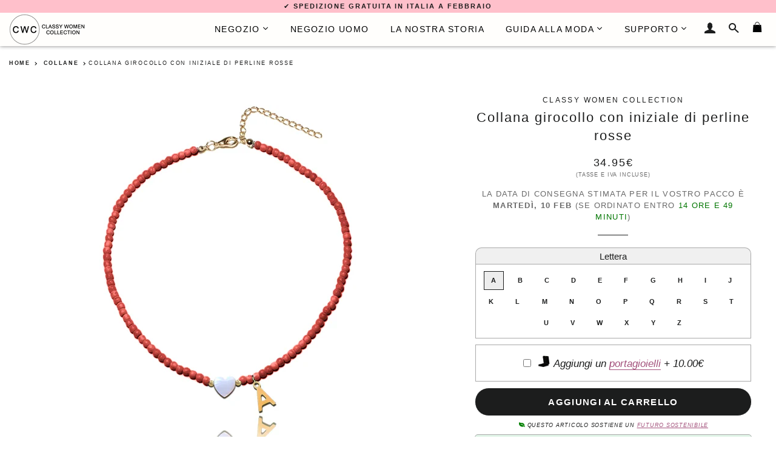

--- FILE ---
content_type: text/html; charset=utf-8
request_url: https://classywomencollection.com/it/products/collana-girocollo-con-iniziale-perline-rosse
body_size: 34108
content:
<!doctype html>
<!--[if lt IE 7]><html class="no-js lt-ie9 lt-ie8 lt-ie7" lang="en"> <![endif]-->
<!--[if IE 7]><html class="no-js lt-ie9 lt-ie8" lang="en"> <![endif]-->
<!--[if IE 8]><html class="no-js lt-ie9" lang="en"> <![endif]-->
<!--[if IE 9 ]><html class="ie9 no-js"> <![endif]-->
<!--[if (gt IE 9)|!(IE)]><!--> <html class="no-js"> <!--<![endif]-->
<head>
<meta name="google-site-verification" content="rHWyZ4ipTQL3MiQpq0HYa8Inx2406KuXwc6lSw7cymw" />
  <!-- Basic page needs ================================================== -->
  
    
    <link rel="alternate" hreflang="ja-JP" href="https://classywomencollection.com/ja/products/collana-girocollo-con-iniziale-perline-rosse" />
    <link rel="alternate" hreflang="it-IT" href="https://classywomencollection.com/it/products/collana-girocollo-con-iniziale-perline-rosse" />
    <link rel="alternate" hreflang="x-default" href="https://classywomencollection.com/products/collana-girocollo-con-iniziale-perline-rosse" />
    
    
    
  <meta charset="utf-8">
  <meta http-equiv="X-UA-Compatible" content="IE=edge,chrome=1">
  <meta http-equiv="content-language" content="it">
  
    <link rel="shortcut icon" href="//classywomencollection.com/cdn/shop/files/classy-women-collection-favicon_32x32.png?v=1679131795" type="image/png" />
  
        
    <link rel="preload" href="//classywomencollection.com/cdn/shopifycloud/storefront/assets/no-image-2048-a2addb12.gif" as="image">
  
  <!-- Title and description ================================================== -->
  <title>
    
      
      Collana girocollo con iniziale di perline rosse 
   | Classy Women Collection
        
        
  </title>
  
    <!--Lazy Loading -->
  <script src="//classywomencollection.com/cdn/shop/t/4/assets/lazysizes.min.js?v=37531750901115495291588042199" type="text/javascript"></script>

  
    
            <meta name="description" content="Collana girocollo con iniziale di perline rosse. Divertente e giocosa, questa bellissima collana girocollo con iniziale illumina qualsiasi outfit con le sue perline rosse brillanti, accenti dorati e un cuore di madreperla. La collana è indossabile come girocollo o collana corta grazie alla sua catena di estensione rego">
      
   

  <!-- Helpers ================================================== -->
  <!-- /snippets/social-meta-tags.liquid -->


  <meta property="og:type" content="product">
  <meta property="og:title" content="Collana girocollo con iniziale di perline rosse di classe da donna">
  <meta property="og:url" content="https://classywomencollection.com/it/products/collana-girocollo-con-iniziale-perline-rosse">
  <meta property="og:description" content=" Collana girocollo con iniziale di perline rosse.

 Divertente e giocosa, questa bellissima collana girocollo con iniziale illumina qualsiasi outfit con le sue perline rosse brillanti, accenti dorati e un cuore di madreperla. La collana è indossabile come girocollo o collana corta grazie alla sua catena di estensione regolabile. Completamente impermeabile e ipoallergenica, la collana resistente è sempre comoda da indossare. Puoi tenere la collana mentre fai la doccia, nuoti o ti alleni, poiché non si ossida né perde colore.

 La catena di perline è realizzata con perline di pietra sintetica rossa, acciaio inossidabile color oro e madreperla artificiale. Il cuore di madreperla è posizionato al centro con una lettera iniziale dorata appesa sul lato. La madreperla di questa collana è realizzata in laboratorio ed è etica al 100% per fornire un bagliore perlescente incredibilmente realistico e senza sensi di colpa. Le perle rosse hanno un bel peso e la collana sembra premium da indossare.

 Il rosso è un colore energizzante associato alla passione, all’amore e al potere. Una collana con perline rosse è un&#39;aggiunta accattivante a qualsiasi outfit casual. La lunghezza del girocollo si adatta bene alla stratificazione e alla combinazione con le altre collane e catene preferite. Grazie ai materiali durevoli e impermeabili di cui è composta la collana, rimarrà perfetta per gli anni a venire, anche se esposta ad acqua, sudore, profumo o lozione.

 Le collane con iniziali sono popolari tra le donne e le ragazze di tutte le età in tutto il mondo. Racchiudono molto significato e si sentono personali in un modo speciale. Indossare la propria lettera iniziale è un segno di auto-apprezzamento e amore, aumentando la fiducia, l&#39;intuizione e la fiducia in se stessi. Indossare le iniziali dei tuoi cari li tiene vicini al tuo cuore e mostra al mondo ciò che è più importante per te. Le collane con iniziali sono senza tempo e sempre alla moda.

 In conclusione, se stai cercando una collana bella e divertente che abbia un significato significativo, questa collana girocollo con iniziale di perline rosse è la scelta migliore. L&#39;intrigante combinazione di rosso, oro e madreperla non passa mai di moda e i materiali durevoli assicurano che la collana rimanga in condizioni ottimali per gli anni a venire.



 Materiale anallergico


 Impermeabile: non perde colore




 Colore: rosso e oro 14 carati



 Perle: pietra sintetica



 Metallo: acciaio inossidabile



 Cuore: madreperla artificiale



 Diametro del cuore: 8 mm/0,3&quot;



 Diametro iniziale: ~10 mm / 0,4&quot;



 Lunghezza catena: 36+5 cm / 14+2&quot;



 Peso: 7,7 g 




">
  
    <meta property="og:image" content="http://classywomencollection.com/cdn/shop/products/Red-Beaded-Letter-Choker-Necklace_grande.jpg?v=1636043116">
    <meta property="og:image:secure_url" content="https://classywomencollection.com/cdn/shop/products/Red-Beaded-Letter-Choker-Necklace_grande.jpg?v=1636043116">
  
    <meta property="og:image" content="http://classywomencollection.com/cdn/shop/products/Red-Beaded-Initial-Letter-Choker-Necklace_grande.jpg?v=1636043115">
    <meta property="og:image:secure_url" content="https://classywomencollection.com/cdn/shop/products/Red-Beaded-Initial-Letter-Choker-Necklace_grande.jpg?v=1636043115">
  
    <meta property="og:image" content="http://classywomencollection.com/cdn/shop/products/Red-Beaded-Initial-Choker-Necklace_grande.jpg?v=1636043115">
    <meta property="og:image:secure_url" content="https://classywomencollection.com/cdn/shop/products/Red-Beaded-Initial-Choker-Necklace_grande.jpg?v=1636043115">
  
  <meta property="og:price:amount" content="34.95">
  <meta property="og:price:currency" content="EUR">

<meta property="og:site_name" content="Classy Women Collection">


<meta name="twitter:card" content="summary_large_image">

  <meta name="twitter:site" content="@classywomenco">


  <meta name="twitter:title" content="Collana girocollo con iniziale di perline rosse di classe da donna">
  <meta name="twitter:description" content=" Collana girocollo con iniziale di perline rosse.

 Divertente e giocosa, questa bellissima collana girocollo con iniziale illumina qualsiasi outfit con le sue perline rosse brillanti, accenti dorati ">


  <link rel="canonical" href="https://classywomencollection.com/it/products/collana-girocollo-con-iniziale-perline-rosse" />
  <meta name="viewport" content="width=device-width,initial-scale=1,shrink-to-fit=no">
  <meta name="theme-color" content="#f2a1b2">

  <!-- CSS ================================================== -->
  <link href="//classywomencollection.com/cdn/shop/t/4/assets/timber.scss.css?v=71630024013238791011716119362" rel="stylesheet" type="text/css" media="all" />
  <link href="//classywomencollection.com/cdn/shop/t/4/assets/theme.scss.css?v=32458781694302143241696925655" rel="stylesheet" type="text/css" media="all" />
  <link href="//classywomencollection.com/cdn/shop/t/4/assets/custom.scss.css?v=93832432747090525631716028161" rel="stylesheet" type="text/css" media="all" />
  
  <!-- Sections ================================================== -->
  <script async>
    window.theme = window.theme || {};
    theme.strings = {
      zoomClose: "Chiudi (Esc)",
      zoomPrev: "Precedente (tasto freccia sinistra)",
      zoomNext: "Avanti (tasto freccia destra)",
      moneyFormat: "\u003cspan class=money\u003e{{amount}}€\u003c\/span\u003e",
    };
    theme.settings = {
      cartType: "drawer",
      gridType: "collage"
    };
  </script>

  <script src="//ajax.googleapis.com/ajax/libs/jquery/2.2.4/jquery.min.js" type="text/javascript"></script>

  <!--[if (gt IE 9)|!(IE)]><!--><script src="//classywomencollection.com/cdn/shop/t/4/assets/lazysizes.min.js?v=37531750901115495291588042199" async="async"></script><!--<![endif]-->
  <!--[if lte IE 9]><script src="//classywomencollection.com/cdn/shop/t/4/assets/lazysizes.min.js?v=37531750901115495291588042199"></script><![endif]-->

  <!--[if (gt IE 9)|!(IE)]><!--><script src="//classywomencollection.com/cdn/shop/t/4/assets/theme.js?v=7859695699598145541716119362" defer="defer"></script><!--<![endif]-->
  <!--[if lte IE 9]><script src="//classywomencollection.com/cdn/shop/t/4/assets/theme.js?v=7859695699598145541716119362"></script><![endif]-->
  
  <script src="//classywomencollection.com/cdn/shop/t/4/assets/jquery.sticky.js?v=110762597729840389841670238553" defer="defer"></script>

  <!-- Header hook for plugins ================================================== -->
  <script>window.performance && window.performance.mark && window.performance.mark('shopify.content_for_header.start');</script><meta name="google-site-verification" content="rHWyZ4ipTQL3MiQpq0HYa8Inx2406KuXwc6lSw7cymw">
<meta name="facebook-domain-verification" content="dntogg4znw969ztfugy9odrk93tzk5">
<meta id="shopify-digital-wallet" name="shopify-digital-wallet" content="/25562250/digital_wallets/dialog">
<meta name="shopify-checkout-api-token" content="775f88cd86331bd6442243e47e218ad7">
<meta id="in-context-paypal-metadata" data-shop-id="25562250" data-venmo-supported="false" data-environment="production" data-locale="it_IT" data-paypal-v4="true" data-currency="EUR">
<link rel="alternate" type="application/json+oembed" href="https://classywomencollection.com/it/products/collana-girocollo-con-iniziale-perline-rosse.oembed">
<script async="async" src="/checkouts/internal/preloads.js?locale=it-FI"></script>
<link rel="preconnect" href="https://shop.app" crossorigin="anonymous">
<script async="async" src="https://shop.app/checkouts/internal/preloads.js?locale=it-FI&shop_id=25562250" crossorigin="anonymous"></script>
<script id="apple-pay-shop-capabilities" type="application/json">{"shopId":25562250,"countryCode":"FI","currencyCode":"EUR","merchantCapabilities":["supports3DS"],"merchantId":"gid:\/\/shopify\/Shop\/25562250","merchantName":"Classy Women Collection","requiredBillingContactFields":["postalAddress","email","phone"],"requiredShippingContactFields":["postalAddress","email","phone"],"shippingType":"shipping","supportedNetworks":["visa","maestro","masterCard","amex"],"total":{"type":"pending","label":"Classy Women Collection","amount":"1.00"},"shopifyPaymentsEnabled":true,"supportsSubscriptions":true}</script>
<script id="shopify-features" type="application/json">{"accessToken":"775f88cd86331bd6442243e47e218ad7","betas":["rich-media-storefront-analytics"],"domain":"classywomencollection.com","predictiveSearch":true,"shopId":25562250,"locale":"it"}</script>
<script>var Shopify = Shopify || {};
Shopify.shop = "classywomencollection.myshopify.com";
Shopify.locale = "it";
Shopify.currency = {"active":"EUR","rate":"1.0"};
Shopify.country = "FI";
Shopify.theme = {"name":"Brooklyn 2.0","id":79872753707,"schema_name":"Brooklyn","schema_version":"2.6.2","theme_store_id":null,"role":"main"};
Shopify.theme.handle = "null";
Shopify.theme.style = {"id":null,"handle":null};
Shopify.cdnHost = "classywomencollection.com/cdn";
Shopify.routes = Shopify.routes || {};
Shopify.routes.root = "/it/";</script>
<script type="module">!function(o){(o.Shopify=o.Shopify||{}).modules=!0}(window);</script>
<script>!function(o){function n(){var o=[];function n(){o.push(Array.prototype.slice.apply(arguments))}return n.q=o,n}var t=o.Shopify=o.Shopify||{};t.loadFeatures=n(),t.autoloadFeatures=n()}(window);</script>
<script>
  window.ShopifyPay = window.ShopifyPay || {};
  window.ShopifyPay.apiHost = "shop.app\/pay";
  window.ShopifyPay.redirectState = null;
</script>
<script id="shop-js-analytics" type="application/json">{"pageType":"product"}</script>
<script defer="defer" async type="module" src="//classywomencollection.com/cdn/shopifycloud/shop-js/modules/v2/client.init-shop-cart-sync_x8TrURgt.it.esm.js"></script>
<script defer="defer" async type="module" src="//classywomencollection.com/cdn/shopifycloud/shop-js/modules/v2/chunk.common_BMf091Dh.esm.js"></script>
<script defer="defer" async type="module" src="//classywomencollection.com/cdn/shopifycloud/shop-js/modules/v2/chunk.modal_Ccb5hpjc.esm.js"></script>
<script type="module">
  await import("//classywomencollection.com/cdn/shopifycloud/shop-js/modules/v2/client.init-shop-cart-sync_x8TrURgt.it.esm.js");
await import("//classywomencollection.com/cdn/shopifycloud/shop-js/modules/v2/chunk.common_BMf091Dh.esm.js");
await import("//classywomencollection.com/cdn/shopifycloud/shop-js/modules/v2/chunk.modal_Ccb5hpjc.esm.js");

  window.Shopify.SignInWithShop?.initShopCartSync?.({"fedCMEnabled":true,"windoidEnabled":true});

</script>
<script>
  window.Shopify = window.Shopify || {};
  if (!window.Shopify.featureAssets) window.Shopify.featureAssets = {};
  window.Shopify.featureAssets['shop-js'] = {"shop-cart-sync":["modules/v2/client.shop-cart-sync_D7vJUGKr.it.esm.js","modules/v2/chunk.common_BMf091Dh.esm.js","modules/v2/chunk.modal_Ccb5hpjc.esm.js"],"init-fed-cm":["modules/v2/client.init-fed-cm_BXv35qgo.it.esm.js","modules/v2/chunk.common_BMf091Dh.esm.js","modules/v2/chunk.modal_Ccb5hpjc.esm.js"],"init-shop-email-lookup-coordinator":["modules/v2/client.init-shop-email-lookup-coordinator_DzDw3Uhh.it.esm.js","modules/v2/chunk.common_BMf091Dh.esm.js","modules/v2/chunk.modal_Ccb5hpjc.esm.js"],"init-windoid":["modules/v2/client.init-windoid_DlvsVjNy.it.esm.js","modules/v2/chunk.common_BMf091Dh.esm.js","modules/v2/chunk.modal_Ccb5hpjc.esm.js"],"shop-button":["modules/v2/client.shop-button_C3Wyia3L.it.esm.js","modules/v2/chunk.common_BMf091Dh.esm.js","modules/v2/chunk.modal_Ccb5hpjc.esm.js"],"shop-cash-offers":["modules/v2/client.shop-cash-offers_k-bSj52U.it.esm.js","modules/v2/chunk.common_BMf091Dh.esm.js","modules/v2/chunk.modal_Ccb5hpjc.esm.js"],"shop-toast-manager":["modules/v2/client.shop-toast-manager_CSPYl6Cc.it.esm.js","modules/v2/chunk.common_BMf091Dh.esm.js","modules/v2/chunk.modal_Ccb5hpjc.esm.js"],"init-shop-cart-sync":["modules/v2/client.init-shop-cart-sync_x8TrURgt.it.esm.js","modules/v2/chunk.common_BMf091Dh.esm.js","modules/v2/chunk.modal_Ccb5hpjc.esm.js"],"init-customer-accounts-sign-up":["modules/v2/client.init-customer-accounts-sign-up_Cwe1qxzn.it.esm.js","modules/v2/client.shop-login-button_ac2IzQ_G.it.esm.js","modules/v2/chunk.common_BMf091Dh.esm.js","modules/v2/chunk.modal_Ccb5hpjc.esm.js"],"pay-button":["modules/v2/client.pay-button_kRwyK07L.it.esm.js","modules/v2/chunk.common_BMf091Dh.esm.js","modules/v2/chunk.modal_Ccb5hpjc.esm.js"],"init-customer-accounts":["modules/v2/client.init-customer-accounts_jLRjuLQ2.it.esm.js","modules/v2/client.shop-login-button_ac2IzQ_G.it.esm.js","modules/v2/chunk.common_BMf091Dh.esm.js","modules/v2/chunk.modal_Ccb5hpjc.esm.js"],"avatar":["modules/v2/client.avatar_BTnouDA3.it.esm.js"],"init-shop-for-new-customer-accounts":["modules/v2/client.init-shop-for-new-customer-accounts_ClZzYg6g.it.esm.js","modules/v2/client.shop-login-button_ac2IzQ_G.it.esm.js","modules/v2/chunk.common_BMf091Dh.esm.js","modules/v2/chunk.modal_Ccb5hpjc.esm.js"],"shop-follow-button":["modules/v2/client.shop-follow-button_DrIHux4Q.it.esm.js","modules/v2/chunk.common_BMf091Dh.esm.js","modules/v2/chunk.modal_Ccb5hpjc.esm.js"],"checkout-modal":["modules/v2/client.checkout-modal_xEqZMhS3.it.esm.js","modules/v2/chunk.common_BMf091Dh.esm.js","modules/v2/chunk.modal_Ccb5hpjc.esm.js"],"shop-login-button":["modules/v2/client.shop-login-button_ac2IzQ_G.it.esm.js","modules/v2/chunk.common_BMf091Dh.esm.js","modules/v2/chunk.modal_Ccb5hpjc.esm.js"],"lead-capture":["modules/v2/client.lead-capture_TxS39yFf.it.esm.js","modules/v2/chunk.common_BMf091Dh.esm.js","modules/v2/chunk.modal_Ccb5hpjc.esm.js"],"shop-login":["modules/v2/client.shop-login_D4y7B51r.it.esm.js","modules/v2/chunk.common_BMf091Dh.esm.js","modules/v2/chunk.modal_Ccb5hpjc.esm.js"],"payment-terms":["modules/v2/client.payment-terms_BfEgpMb9.it.esm.js","modules/v2/chunk.common_BMf091Dh.esm.js","modules/v2/chunk.modal_Ccb5hpjc.esm.js"]};
</script>
<script>(function() {
  var isLoaded = false;
  function asyncLoad() {
    if (isLoaded) return;
    isLoaded = true;
    var urls = ["https:\/\/chimpstatic.com\/mcjs-connected\/js\/users\/ddf99ddced339f9ffeaef079f\/c4f61265610d07b6f2260e639.js?shop=classywomencollection.myshopify.com"];
    for (var i = 0; i < urls.length; i++) {
      var s = document.createElement('script');
      s.type = 'text/javascript';
      s.async = true;
      s.src = urls[i];
      var x = document.getElementsByTagName('script')[0];
      x.parentNode.insertBefore(s, x);
    }
  };
  if(window.attachEvent) {
    window.attachEvent('onload', asyncLoad);
  } else {
    window.addEventListener('load', asyncLoad, false);
  }
})();</script>
<script id="__st">var __st={"a":25562250,"offset":7200,"reqid":"3d4b5d4d-2208-4a47-9428-3ba2e0df78f2-1770016229","pageurl":"classywomencollection.com\/it\/products\/collana-girocollo-con-iniziale-perline-rosse","u":"7e3311e6b4ea","p":"product","rtyp":"product","rid":6644219478059};</script>
<script>window.ShopifyPaypalV4VisibilityTracking = true;</script>
<script id="captcha-bootstrap">!function(){'use strict';const t='contact',e='account',n='new_comment',o=[[t,t],['blogs',n],['comments',n],[t,'customer']],c=[[e,'customer_login'],[e,'guest_login'],[e,'recover_customer_password'],[e,'create_customer']],r=t=>t.map((([t,e])=>`form[action*='/${t}']:not([data-nocaptcha='true']) input[name='form_type'][value='${e}']`)).join(','),a=t=>()=>t?[...document.querySelectorAll(t)].map((t=>t.form)):[];function s(){const t=[...o],e=r(t);return a(e)}const i='password',u='form_key',d=['recaptcha-v3-token','g-recaptcha-response','h-captcha-response',i],f=()=>{try{return window.sessionStorage}catch{return}},m='__shopify_v',_=t=>t.elements[u];function p(t,e,n=!1){try{const o=window.sessionStorage,c=JSON.parse(o.getItem(e)),{data:r}=function(t){const{data:e,action:n}=t;return t[m]||n?{data:e,action:n}:{data:t,action:n}}(c);for(const[e,n]of Object.entries(r))t.elements[e]&&(t.elements[e].value=n);n&&o.removeItem(e)}catch(o){console.error('form repopulation failed',{error:o})}}const l='form_type',E='cptcha';function T(t){t.dataset[E]=!0}const w=window,h=w.document,L='Shopify',v='ce_forms',y='captcha';let A=!1;((t,e)=>{const n=(g='f06e6c50-85a8-45c8-87d0-21a2b65856fe',I='https://cdn.shopify.com/shopifycloud/storefront-forms-hcaptcha/ce_storefront_forms_captcha_hcaptcha.v1.5.2.iife.js',D={infoText:'Protetto da hCaptcha',privacyText:'Privacy',termsText:'Termini'},(t,e,n)=>{const o=w[L][v],c=o.bindForm;if(c)return c(t,g,e,D).then(n);var r;o.q.push([[t,g,e,D],n]),r=I,A||(h.body.append(Object.assign(h.createElement('script'),{id:'captcha-provider',async:!0,src:r})),A=!0)});var g,I,D;w[L]=w[L]||{},w[L][v]=w[L][v]||{},w[L][v].q=[],w[L][y]=w[L][y]||{},w[L][y].protect=function(t,e){n(t,void 0,e),T(t)},Object.freeze(w[L][y]),function(t,e,n,w,h,L){const[v,y,A,g]=function(t,e,n){const i=e?o:[],u=t?c:[],d=[...i,...u],f=r(d),m=r(i),_=r(d.filter((([t,e])=>n.includes(e))));return[a(f),a(m),a(_),s()]}(w,h,L),I=t=>{const e=t.target;return e instanceof HTMLFormElement?e:e&&e.form},D=t=>v().includes(t);t.addEventListener('submit',(t=>{const e=I(t);if(!e)return;const n=D(e)&&!e.dataset.hcaptchaBound&&!e.dataset.recaptchaBound,o=_(e),c=g().includes(e)&&(!o||!o.value);(n||c)&&t.preventDefault(),c&&!n&&(function(t){try{if(!f())return;!function(t){const e=f();if(!e)return;const n=_(t);if(!n)return;const o=n.value;o&&e.removeItem(o)}(t);const e=Array.from(Array(32),(()=>Math.random().toString(36)[2])).join('');!function(t,e){_(t)||t.append(Object.assign(document.createElement('input'),{type:'hidden',name:u})),t.elements[u].value=e}(t,e),function(t,e){const n=f();if(!n)return;const o=[...t.querySelectorAll(`input[type='${i}']`)].map((({name:t})=>t)),c=[...d,...o],r={};for(const[a,s]of new FormData(t).entries())c.includes(a)||(r[a]=s);n.setItem(e,JSON.stringify({[m]:1,action:t.action,data:r}))}(t,e)}catch(e){console.error('failed to persist form',e)}}(e),e.submit())}));const S=(t,e)=>{t&&!t.dataset[E]&&(n(t,e.some((e=>e===t))),T(t))};for(const o of['focusin','change'])t.addEventListener(o,(t=>{const e=I(t);D(e)&&S(e,y())}));const B=e.get('form_key'),M=e.get(l),P=B&&M;t.addEventListener('DOMContentLoaded',(()=>{const t=y();if(P)for(const e of t)e.elements[l].value===M&&p(e,B);[...new Set([...A(),...v().filter((t=>'true'===t.dataset.shopifyCaptcha))])].forEach((e=>S(e,t)))}))}(h,new URLSearchParams(w.location.search),n,t,e,['guest_login'])})(!0,!0)}();</script>
<script integrity="sha256-4kQ18oKyAcykRKYeNunJcIwy7WH5gtpwJnB7kiuLZ1E=" data-source-attribution="shopify.loadfeatures" defer="defer" src="//classywomencollection.com/cdn/shopifycloud/storefront/assets/storefront/load_feature-a0a9edcb.js" crossorigin="anonymous"></script>
<script crossorigin="anonymous" defer="defer" src="//classywomencollection.com/cdn/shopifycloud/storefront/assets/shopify_pay/storefront-65b4c6d7.js?v=20250812"></script>
<script data-source-attribution="shopify.dynamic_checkout.dynamic.init">var Shopify=Shopify||{};Shopify.PaymentButton=Shopify.PaymentButton||{isStorefrontPortableWallets:!0,init:function(){window.Shopify.PaymentButton.init=function(){};var t=document.createElement("script");t.src="https://classywomencollection.com/cdn/shopifycloud/portable-wallets/latest/portable-wallets.it.js",t.type="module",document.head.appendChild(t)}};
</script>
<script data-source-attribution="shopify.dynamic_checkout.buyer_consent">
  function portableWalletsHideBuyerConsent(e){var t=document.getElementById("shopify-buyer-consent"),n=document.getElementById("shopify-subscription-policy-button");t&&n&&(t.classList.add("hidden"),t.setAttribute("aria-hidden","true"),n.removeEventListener("click",e))}function portableWalletsShowBuyerConsent(e){var t=document.getElementById("shopify-buyer-consent"),n=document.getElementById("shopify-subscription-policy-button");t&&n&&(t.classList.remove("hidden"),t.removeAttribute("aria-hidden"),n.addEventListener("click",e))}window.Shopify?.PaymentButton&&(window.Shopify.PaymentButton.hideBuyerConsent=portableWalletsHideBuyerConsent,window.Shopify.PaymentButton.showBuyerConsent=portableWalletsShowBuyerConsent);
</script>
<script data-source-attribution="shopify.dynamic_checkout.cart.bootstrap">document.addEventListener("DOMContentLoaded",(function(){function t(){return document.querySelector("shopify-accelerated-checkout-cart, shopify-accelerated-checkout")}if(t())Shopify.PaymentButton.init();else{new MutationObserver((function(e,n){t()&&(Shopify.PaymentButton.init(),n.disconnect())})).observe(document.body,{childList:!0,subtree:!0})}}));
</script>
<link id="shopify-accelerated-checkout-styles" rel="stylesheet" media="screen" href="https://classywomencollection.com/cdn/shopifycloud/portable-wallets/latest/accelerated-checkout-backwards-compat.css" crossorigin="anonymous">
<style id="shopify-accelerated-checkout-cart">
        #shopify-buyer-consent {
  margin-top: 1em;
  display: inline-block;
  width: 100%;
}

#shopify-buyer-consent.hidden {
  display: none;
}

#shopify-subscription-policy-button {
  background: none;
  border: none;
  padding: 0;
  text-decoration: underline;
  font-size: inherit;
  cursor: pointer;
}

#shopify-subscription-policy-button::before {
  box-shadow: none;
}

      </style>

<script>window.performance && window.performance.mark && window.performance.mark('shopify.content_for_header.end');</script>
  <!-- /snippets/oldIE-js.liquid -->


<!--[if lt IE 9]>
<script src="//cdnjs.cloudflare.com/ajax/libs/html5shiv/3.7.2/html5shiv.min.js" type="text/javascript"></script>
<script src="//classywomencollection.com/cdn/shop/t/4/assets/respond.min.js?v=156631870366922393161588042205" type="text/javascript"></script>
<link href="//classywomencollection.com/cdn/shop/t/4/assets/respond-proxy.html" id="respond-proxy" rel="respond-proxy" />
<link href="//classywomencollection.com/search?q=4573a31ba97bf170d9dbc51bf42b95ae" id="respond-redirect" rel="respond-redirect" />
<script src="//classywomencollection.com/search?q=4573a31ba97bf170d9dbc51bf42b95ae" type="text/javascript"></script>
<![endif]-->


<!--[if (lte IE 9) ]><script src="//classywomencollection.com/cdn/shop/t/4/assets/match-media.min.js?v=158387070327422991691588042199" type="text/javascript"></script><![endif]-->


  <script src="//classywomencollection.com/cdn/shop/t/4/assets/modernizr.min.js?v=76437242385609548931588042200" type="text/javascript"></script>

  
  
<!-- BEGIN app block: shopify://apps/currency-converter/blocks/app-embed-block/a56d6bd1-e9df-4a4a-b98e-e9bb5c43a042 --><script>
    window.codeblackbelt = window.codeblackbelt || {};
    window.codeblackbelt.shop = window.codeblackbelt.shop || 'classywomencollection.myshopify.com';
    </script><script src="//cdn.codeblackbelt.com/widgets/currency-converter-plus/main.min.js?version=2026020209+0200" async></script>
<!-- END app block --><link href="https://monorail-edge.shopifysvc.com" rel="dns-prefetch">
<script>(function(){if ("sendBeacon" in navigator && "performance" in window) {try {var session_token_from_headers = performance.getEntriesByType('navigation')[0].serverTiming.find(x => x.name == '_s').description;} catch {var session_token_from_headers = undefined;}var session_cookie_matches = document.cookie.match(/_shopify_s=([^;]*)/);var session_token_from_cookie = session_cookie_matches && session_cookie_matches.length === 2 ? session_cookie_matches[1] : "";var session_token = session_token_from_headers || session_token_from_cookie || "";function handle_abandonment_event(e) {var entries = performance.getEntries().filter(function(entry) {return /monorail-edge.shopifysvc.com/.test(entry.name);});if (!window.abandonment_tracked && entries.length === 0) {window.abandonment_tracked = true;var currentMs = Date.now();var navigation_start = performance.timing.navigationStart;var payload = {shop_id: 25562250,url: window.location.href,navigation_start,duration: currentMs - navigation_start,session_token,page_type: "product"};window.navigator.sendBeacon("https://monorail-edge.shopifysvc.com/v1/produce", JSON.stringify({schema_id: "online_store_buyer_site_abandonment/1.1",payload: payload,metadata: {event_created_at_ms: currentMs,event_sent_at_ms: currentMs}}));}}window.addEventListener('pagehide', handle_abandonment_event);}}());</script>
<script id="web-pixels-manager-setup">(function e(e,d,r,n,o){if(void 0===o&&(o={}),!Boolean(null===(a=null===(i=window.Shopify)||void 0===i?void 0:i.analytics)||void 0===a?void 0:a.replayQueue)){var i,a;window.Shopify=window.Shopify||{};var t=window.Shopify;t.analytics=t.analytics||{};var s=t.analytics;s.replayQueue=[],s.publish=function(e,d,r){return s.replayQueue.push([e,d,r]),!0};try{self.performance.mark("wpm:start")}catch(e){}var l=function(){var e={modern:/Edge?\/(1{2}[4-9]|1[2-9]\d|[2-9]\d{2}|\d{4,})\.\d+(\.\d+|)|Firefox\/(1{2}[4-9]|1[2-9]\d|[2-9]\d{2}|\d{4,})\.\d+(\.\d+|)|Chrom(ium|e)\/(9{2}|\d{3,})\.\d+(\.\d+|)|(Maci|X1{2}).+ Version\/(15\.\d+|(1[6-9]|[2-9]\d|\d{3,})\.\d+)([,.]\d+|)( \(\w+\)|)( Mobile\/\w+|) Safari\/|Chrome.+OPR\/(9{2}|\d{3,})\.\d+\.\d+|(CPU[ +]OS|iPhone[ +]OS|CPU[ +]iPhone|CPU IPhone OS|CPU iPad OS)[ +]+(15[._]\d+|(1[6-9]|[2-9]\d|\d{3,})[._]\d+)([._]\d+|)|Android:?[ /-](13[3-9]|1[4-9]\d|[2-9]\d{2}|\d{4,})(\.\d+|)(\.\d+|)|Android.+Firefox\/(13[5-9]|1[4-9]\d|[2-9]\d{2}|\d{4,})\.\d+(\.\d+|)|Android.+Chrom(ium|e)\/(13[3-9]|1[4-9]\d|[2-9]\d{2}|\d{4,})\.\d+(\.\d+|)|SamsungBrowser\/([2-9]\d|\d{3,})\.\d+/,legacy:/Edge?\/(1[6-9]|[2-9]\d|\d{3,})\.\d+(\.\d+|)|Firefox\/(5[4-9]|[6-9]\d|\d{3,})\.\d+(\.\d+|)|Chrom(ium|e)\/(5[1-9]|[6-9]\d|\d{3,})\.\d+(\.\d+|)([\d.]+$|.*Safari\/(?![\d.]+ Edge\/[\d.]+$))|(Maci|X1{2}).+ Version\/(10\.\d+|(1[1-9]|[2-9]\d|\d{3,})\.\d+)([,.]\d+|)( \(\w+\)|)( Mobile\/\w+|) Safari\/|Chrome.+OPR\/(3[89]|[4-9]\d|\d{3,})\.\d+\.\d+|(CPU[ +]OS|iPhone[ +]OS|CPU[ +]iPhone|CPU IPhone OS|CPU iPad OS)[ +]+(10[._]\d+|(1[1-9]|[2-9]\d|\d{3,})[._]\d+)([._]\d+|)|Android:?[ /-](13[3-9]|1[4-9]\d|[2-9]\d{2}|\d{4,})(\.\d+|)(\.\d+|)|Mobile Safari.+OPR\/([89]\d|\d{3,})\.\d+\.\d+|Android.+Firefox\/(13[5-9]|1[4-9]\d|[2-9]\d{2}|\d{4,})\.\d+(\.\d+|)|Android.+Chrom(ium|e)\/(13[3-9]|1[4-9]\d|[2-9]\d{2}|\d{4,})\.\d+(\.\d+|)|Android.+(UC? ?Browser|UCWEB|U3)[ /]?(15\.([5-9]|\d{2,})|(1[6-9]|[2-9]\d|\d{3,})\.\d+)\.\d+|SamsungBrowser\/(5\.\d+|([6-9]|\d{2,})\.\d+)|Android.+MQ{2}Browser\/(14(\.(9|\d{2,})|)|(1[5-9]|[2-9]\d|\d{3,})(\.\d+|))(\.\d+|)|K[Aa][Ii]OS\/(3\.\d+|([4-9]|\d{2,})\.\d+)(\.\d+|)/},d=e.modern,r=e.legacy,n=navigator.userAgent;return n.match(d)?"modern":n.match(r)?"legacy":"unknown"}(),u="modern"===l?"modern":"legacy",c=(null!=n?n:{modern:"",legacy:""})[u],f=function(e){return[e.baseUrl,"/wpm","/b",e.hashVersion,"modern"===e.buildTarget?"m":"l",".js"].join("")}({baseUrl:d,hashVersion:r,buildTarget:u}),m=function(e){var d=e.version,r=e.bundleTarget,n=e.surface,o=e.pageUrl,i=e.monorailEndpoint;return{emit:function(e){var a=e.status,t=e.errorMsg,s=(new Date).getTime(),l=JSON.stringify({metadata:{event_sent_at_ms:s},events:[{schema_id:"web_pixels_manager_load/3.1",payload:{version:d,bundle_target:r,page_url:o,status:a,surface:n,error_msg:t},metadata:{event_created_at_ms:s}}]});if(!i)return console&&console.warn&&console.warn("[Web Pixels Manager] No Monorail endpoint provided, skipping logging."),!1;try{return self.navigator.sendBeacon.bind(self.navigator)(i,l)}catch(e){}var u=new XMLHttpRequest;try{return u.open("POST",i,!0),u.setRequestHeader("Content-Type","text/plain"),u.send(l),!0}catch(e){return console&&console.warn&&console.warn("[Web Pixels Manager] Got an unhandled error while logging to Monorail."),!1}}}}({version:r,bundleTarget:l,surface:e.surface,pageUrl:self.location.href,monorailEndpoint:e.monorailEndpoint});try{o.browserTarget=l,function(e){var d=e.src,r=e.async,n=void 0===r||r,o=e.onload,i=e.onerror,a=e.sri,t=e.scriptDataAttributes,s=void 0===t?{}:t,l=document.createElement("script"),u=document.querySelector("head"),c=document.querySelector("body");if(l.async=n,l.src=d,a&&(l.integrity=a,l.crossOrigin="anonymous"),s)for(var f in s)if(Object.prototype.hasOwnProperty.call(s,f))try{l.dataset[f]=s[f]}catch(e){}if(o&&l.addEventListener("load",o),i&&l.addEventListener("error",i),u)u.appendChild(l);else{if(!c)throw new Error("Did not find a head or body element to append the script");c.appendChild(l)}}({src:f,async:!0,onload:function(){if(!function(){var e,d;return Boolean(null===(d=null===(e=window.Shopify)||void 0===e?void 0:e.analytics)||void 0===d?void 0:d.initialized)}()){var d=window.webPixelsManager.init(e)||void 0;if(d){var r=window.Shopify.analytics;r.replayQueue.forEach((function(e){var r=e[0],n=e[1],o=e[2];d.publishCustomEvent(r,n,o)})),r.replayQueue=[],r.publish=d.publishCustomEvent,r.visitor=d.visitor,r.initialized=!0}}},onerror:function(){return m.emit({status:"failed",errorMsg:"".concat(f," has failed to load")})},sri:function(e){var d=/^sha384-[A-Za-z0-9+/=]+$/;return"string"==typeof e&&d.test(e)}(c)?c:"",scriptDataAttributes:o}),m.emit({status:"loading"})}catch(e){m.emit({status:"failed",errorMsg:(null==e?void 0:e.message)||"Unknown error"})}}})({shopId: 25562250,storefrontBaseUrl: "https://classywomencollection.com",extensionsBaseUrl: "https://extensions.shopifycdn.com/cdn/shopifycloud/web-pixels-manager",monorailEndpoint: "https://monorail-edge.shopifysvc.com/unstable/produce_batch",surface: "storefront-renderer",enabledBetaFlags: ["2dca8a86"],webPixelsConfigList: [{"id":"1015054673","configuration":"{\"config\":\"{\\\"pixel_id\\\":\\\"G-HFC6PTNG2L\\\",\\\"target_country\\\":\\\"DE\\\",\\\"gtag_events\\\":[{\\\"type\\\":\\\"search\\\",\\\"action_label\\\":[\\\"G-HFC6PTNG2L\\\",\\\"AW-855001327\\\/96JeCP6975UBEO-R2ZcD\\\"]},{\\\"type\\\":\\\"begin_checkout\\\",\\\"action_label\\\":[\\\"G-HFC6PTNG2L\\\",\\\"AW-855001327\\\/oj3rCPu975UBEO-R2ZcD\\\"]},{\\\"type\\\":\\\"view_item\\\",\\\"action_label\\\":[\\\"G-HFC6PTNG2L\\\",\\\"AW-855001327\\\/W0mmCP2875UBEO-R2ZcD\\\",\\\"MC-SE6C51N60S\\\"]},{\\\"type\\\":\\\"purchase\\\",\\\"action_label\\\":[\\\"G-HFC6PTNG2L\\\",\\\"AW-855001327\\\/xpEFCPPUxo8YEO-R2ZcD\\\",\\\"MC-SE6C51N60S\\\"]},{\\\"type\\\":\\\"page_view\\\",\\\"action_label\\\":[\\\"G-HFC6PTNG2L\\\",\\\"AW-855001327\\\/sUkeCPe875UBEO-R2ZcD\\\",\\\"MC-SE6C51N60S\\\"]},{\\\"type\\\":\\\"add_payment_info\\\",\\\"action_label\\\":[\\\"G-HFC6PTNG2L\\\",\\\"AW-855001327\\\/nzPRCIG-75UBEO-R2ZcD\\\"]},{\\\"type\\\":\\\"add_to_cart\\\",\\\"action_label\\\":[\\\"G-HFC6PTNG2L\\\",\\\"AW-855001327\\\/zMSwCPi975UBEO-R2ZcD\\\"]}],\\\"enable_monitoring_mode\\\":false}\"}","eventPayloadVersion":"v1","runtimeContext":"OPEN","scriptVersion":"b2a88bafab3e21179ed38636efcd8a93","type":"APP","apiClientId":1780363,"privacyPurposes":[],"dataSharingAdjustments":{"protectedCustomerApprovalScopes":["read_customer_address","read_customer_email","read_customer_name","read_customer_personal_data","read_customer_phone"]}},{"id":"177275217","configuration":"{\"tagID\":\"2614428997979\"}","eventPayloadVersion":"v1","runtimeContext":"STRICT","scriptVersion":"18031546ee651571ed29edbe71a3550b","type":"APP","apiClientId":3009811,"privacyPurposes":["ANALYTICS","MARKETING","SALE_OF_DATA"],"dataSharingAdjustments":{"protectedCustomerApprovalScopes":["read_customer_address","read_customer_email","read_customer_name","read_customer_personal_data","read_customer_phone"]}},{"id":"shopify-app-pixel","configuration":"{}","eventPayloadVersion":"v1","runtimeContext":"STRICT","scriptVersion":"0450","apiClientId":"shopify-pixel","type":"APP","privacyPurposes":["ANALYTICS","MARKETING"]},{"id":"shopify-custom-pixel","eventPayloadVersion":"v1","runtimeContext":"LAX","scriptVersion":"0450","apiClientId":"shopify-pixel","type":"CUSTOM","privacyPurposes":["ANALYTICS","MARKETING"]}],isMerchantRequest: false,initData: {"shop":{"name":"Classy Women Collection","paymentSettings":{"currencyCode":"EUR"},"myshopifyDomain":"classywomencollection.myshopify.com","countryCode":"FI","storefrontUrl":"https:\/\/classywomencollection.com\/it"},"customer":null,"cart":null,"checkout":null,"productVariants":[{"price":{"amount":34.95,"currencyCode":"EUR"},"product":{"title":"Collana girocollo con iniziale di perline rosse di classe da donna","vendor":"Classy Women Collection","id":"6644219478059","untranslatedTitle":"Collana girocollo con iniziale di perline rosse di classe da donna","url":"\/it\/products\/collana-girocollo-con-iniziale-perline-rosse","type":"Necklace"},"id":"39554471854123","image":{"src":"\/\/classywomencollection.com\/cdn\/shop\/products\/Red-Beaded-Initial-Choker-Necklace.jpg?v=1636043115"},"sku":"47698892-21ky0812-red-a","title":"A","untranslatedTitle":"A"},{"price":{"amount":34.95,"currencyCode":"EUR"},"product":{"title":"Collana girocollo con iniziale di perline rosse di classe da donna","vendor":"Classy Women Collection","id":"6644219478059","untranslatedTitle":"Collana girocollo con iniziale di perline rosse di classe da donna","url":"\/it\/products\/collana-girocollo-con-iniziale-perline-rosse","type":"Necklace"},"id":"39554471821355","image":{"src":"\/\/classywomencollection.com\/cdn\/shop\/products\/Red-Beaded-Initial-Choker-Necklace.jpg?v=1636043115"},"sku":"47698892-21ky0812-red-b","title":"B","untranslatedTitle":"B"},{"price":{"amount":34.95,"currencyCode":"EUR"},"product":{"title":"Collana girocollo con iniziale di perline rosse di classe da donna","vendor":"Classy Women Collection","id":"6644219478059","untranslatedTitle":"Collana girocollo con iniziale di perline rosse di classe da donna","url":"\/it\/products\/collana-girocollo-con-iniziale-perline-rosse","type":"Necklace"},"id":"39554471952427","image":{"src":"\/\/classywomencollection.com\/cdn\/shop\/products\/Red-Beaded-Initial-Choker-Necklace.jpg?v=1636043115"},"sku":"47698892-21ky0812-red-c","title":"C","untranslatedTitle":"C"},{"price":{"amount":34.95,"currencyCode":"EUR"},"product":{"title":"Collana girocollo con iniziale di perline rosse di classe da donna","vendor":"Classy Women Collection","id":"6644219478059","untranslatedTitle":"Collana girocollo con iniziale di perline rosse di classe da donna","url":"\/it\/products\/collana-girocollo-con-iniziale-perline-rosse","type":"Necklace"},"id":"39554471886891","image":{"src":"\/\/classywomencollection.com\/cdn\/shop\/products\/Red-Beaded-Initial-Choker-Necklace.jpg?v=1636043115"},"sku":"47698892-21ky0812-red-d","title":"D","untranslatedTitle":"D"},{"price":{"amount":34.95,"currencyCode":"EUR"},"product":{"title":"Collana girocollo con iniziale di perline rosse di classe da donna","vendor":"Classy Women Collection","id":"6644219478059","untranslatedTitle":"Collana girocollo con iniziale di perline rosse di classe da donna","url":"\/it\/products\/collana-girocollo-con-iniziale-perline-rosse","type":"Necklace"},"id":"39554472050731","image":{"src":"\/\/classywomencollection.com\/cdn\/shop\/products\/Red-Beaded-Initial-Choker-Necklace.jpg?v=1636043115"},"sku":"47698892-21ky0812-red-e","title":"E","untranslatedTitle":"E"},{"price":{"amount":34.95,"currencyCode":"EUR"},"product":{"title":"Collana girocollo con iniziale di perline rosse di classe da donna","vendor":"Classy Women Collection","id":"6644219478059","untranslatedTitle":"Collana girocollo con iniziale di perline rosse di classe da donna","url":"\/it\/products\/collana-girocollo-con-iniziale-perline-rosse","type":"Necklace"},"id":"39554471985195","image":{"src":"\/\/classywomencollection.com\/cdn\/shop\/products\/Red-Beaded-Initial-Choker-Necklace.jpg?v=1636043115"},"sku":"47698892-21ky0812-red-f","title":"F","untranslatedTitle":"F"},{"price":{"amount":34.95,"currencyCode":"EUR"},"product":{"title":"Collana girocollo con iniziale di perline rosse di classe da donna","vendor":"Classy Women Collection","id":"6644219478059","untranslatedTitle":"Collana girocollo con iniziale di perline rosse di classe da donna","url":"\/it\/products\/collana-girocollo-con-iniziale-perline-rosse","type":"Necklace"},"id":"39554472181803","image":{"src":"\/\/classywomencollection.com\/cdn\/shop\/products\/Red-Beaded-Initial-Choker-Necklace.jpg?v=1636043115"},"sku":"47698892-21ky0812-red-g","title":"G","untranslatedTitle":"G"},{"price":{"amount":34.95,"currencyCode":"EUR"},"product":{"title":"Collana girocollo con iniziale di perline rosse di classe da donna","vendor":"Classy Women Collection","id":"6644219478059","untranslatedTitle":"Collana girocollo con iniziale di perline rosse di classe da donna","url":"\/it\/products\/collana-girocollo-con-iniziale-perline-rosse","type":"Necklace"},"id":"39554472116267","image":{"src":"\/\/classywomencollection.com\/cdn\/shop\/products\/Red-Beaded-Initial-Choker-Necklace.jpg?v=1636043115"},"sku":"47698892-21ky0812-red-h","title":"H","untranslatedTitle":"H"},{"price":{"amount":34.95,"currencyCode":"EUR"},"product":{"title":"Collana girocollo con iniziale di perline rosse di classe da donna","vendor":"Classy Women Collection","id":"6644219478059","untranslatedTitle":"Collana girocollo con iniziale di perline rosse di classe da donna","url":"\/it\/products\/collana-girocollo-con-iniziale-perline-rosse","type":"Necklace"},"id":"39554472312875","image":{"src":"\/\/classywomencollection.com\/cdn\/shop\/products\/Red-Beaded-Initial-Choker-Necklace.jpg?v=1636043115"},"sku":"47698892-21ky0812-red-i","title":"I","untranslatedTitle":"I"},{"price":{"amount":34.95,"currencyCode":"EUR"},"product":{"title":"Collana girocollo con iniziale di perline rosse di classe da donna","vendor":"Classy Women Collection","id":"6644219478059","untranslatedTitle":"Collana girocollo con iniziale di perline rosse di classe da donna","url":"\/it\/products\/collana-girocollo-con-iniziale-perline-rosse","type":"Necklace"},"id":"39554472247339","image":{"src":"\/\/classywomencollection.com\/cdn\/shop\/products\/Red-Beaded-Initial-Choker-Necklace.jpg?v=1636043115"},"sku":"47698892-21ky0812-red-j","title":"J","untranslatedTitle":"J"},{"price":{"amount":34.95,"currencyCode":"EUR"},"product":{"title":"Collana girocollo con iniziale di perline rosse di classe da donna","vendor":"Classy Women Collection","id":"6644219478059","untranslatedTitle":"Collana girocollo con iniziale di perline rosse di classe da donna","url":"\/it\/products\/collana-girocollo-con-iniziale-perline-rosse","type":"Necklace"},"id":"39554472411179","image":{"src":"\/\/classywomencollection.com\/cdn\/shop\/products\/Red-Beaded-Initial-Choker-Necklace.jpg?v=1636043115"},"sku":"47698892-21ky0812-red-k","title":"K","untranslatedTitle":"K"},{"price":{"amount":34.95,"currencyCode":"EUR"},"product":{"title":"Collana girocollo con iniziale di perline rosse di classe da donna","vendor":"Classy Women Collection","id":"6644219478059","untranslatedTitle":"Collana girocollo con iniziale di perline rosse di classe da donna","url":"\/it\/products\/collana-girocollo-con-iniziale-perline-rosse","type":"Necklace"},"id":"39554472378411","image":{"src":"\/\/classywomencollection.com\/cdn\/shop\/products\/Red-Beaded-Initial-Choker-Necklace.jpg?v=1636043115"},"sku":"47698892-21ky0812-red-l","title":"L","untranslatedTitle":"L"},{"price":{"amount":34.95,"currencyCode":"EUR"},"product":{"title":"Collana girocollo con iniziale di perline rosse di classe da donna","vendor":"Classy Women Collection","id":"6644219478059","untranslatedTitle":"Collana girocollo con iniziale di perline rosse di classe da donna","url":"\/it\/products\/collana-girocollo-con-iniziale-perline-rosse","type":"Necklace"},"id":"39554472509483","image":{"src":"\/\/classywomencollection.com\/cdn\/shop\/products\/Red-Beaded-Initial-Choker-Necklace.jpg?v=1636043115"},"sku":"47698892-21ky0812-red-m","title":"M","untranslatedTitle":"M"},{"price":{"amount":34.95,"currencyCode":"EUR"},"product":{"title":"Collana girocollo con iniziale di perline rosse di classe da donna","vendor":"Classy Women Collection","id":"6644219478059","untranslatedTitle":"Collana girocollo con iniziale di perline rosse di classe da donna","url":"\/it\/products\/collana-girocollo-con-iniziale-perline-rosse","type":"Necklace"},"id":"39554472476715","image":{"src":"\/\/classywomencollection.com\/cdn\/shop\/products\/Red-Beaded-Initial-Choker-Necklace.jpg?v=1636043115"},"sku":"47698892-21ky0812-red-n","title":"N","untranslatedTitle":"N"},{"price":{"amount":34.95,"currencyCode":"EUR"},"product":{"title":"Collana girocollo con iniziale di perline rosse di classe da donna","vendor":"Classy Women Collection","id":"6644219478059","untranslatedTitle":"Collana girocollo con iniziale di perline rosse di classe da donna","url":"\/it\/products\/collana-girocollo-con-iniziale-perline-rosse","type":"Necklace"},"id":"39554472575019","image":{"src":"\/\/classywomencollection.com\/cdn\/shop\/products\/Red-Beaded-Initial-Choker-Necklace.jpg?v=1636043115"},"sku":"47698892-21ky0812-red-o","title":"O","untranslatedTitle":"O"},{"price":{"amount":34.95,"currencyCode":"EUR"},"product":{"title":"Collana girocollo con iniziale di perline rosse di classe da donna","vendor":"Classy Women Collection","id":"6644219478059","untranslatedTitle":"Collana girocollo con iniziale di perline rosse di classe da donna","url":"\/it\/products\/collana-girocollo-con-iniziale-perline-rosse","type":"Necklace"},"id":"39554472542251","image":{"src":"\/\/classywomencollection.com\/cdn\/shop\/products\/Red-Beaded-Initial-Choker-Necklace.jpg?v=1636043115"},"sku":"47698892-21ky0812-red-p","title":"P","untranslatedTitle":"P"},{"price":{"amount":34.95,"currencyCode":"EUR"},"product":{"title":"Collana girocollo con iniziale di perline rosse di classe da donna","vendor":"Classy Women Collection","id":"6644219478059","untranslatedTitle":"Collana girocollo con iniziale di perline rosse di classe da donna","url":"\/it\/products\/collana-girocollo-con-iniziale-perline-rosse","type":"Necklace"},"id":"39554472640555","image":{"src":"\/\/classywomencollection.com\/cdn\/shop\/products\/Red-Beaded-Initial-Choker-Necklace.jpg?v=1636043115"},"sku":"47698892-21ky0812-red-q","title":"Q","untranslatedTitle":"Q"},{"price":{"amount":34.95,"currencyCode":"EUR"},"product":{"title":"Collana girocollo con iniziale di perline rosse di classe da donna","vendor":"Classy Women Collection","id":"6644219478059","untranslatedTitle":"Collana girocollo con iniziale di perline rosse di classe da donna","url":"\/it\/products\/collana-girocollo-con-iniziale-perline-rosse","type":"Necklace"},"id":"39554472607787","image":{"src":"\/\/classywomencollection.com\/cdn\/shop\/products\/Red-Beaded-Initial-Choker-Necklace.jpg?v=1636043115"},"sku":"47698892-21ky0812-red-r","title":"R","untranslatedTitle":"R"},{"price":{"amount":34.95,"currencyCode":"EUR"},"product":{"title":"Collana girocollo con iniziale di perline rosse di classe da donna","vendor":"Classy Women Collection","id":"6644219478059","untranslatedTitle":"Collana girocollo con iniziale di perline rosse di classe da donna","url":"\/it\/products\/collana-girocollo-con-iniziale-perline-rosse","type":"Necklace"},"id":"39554472706091","image":{"src":"\/\/classywomencollection.com\/cdn\/shop\/products\/Red-Beaded-Initial-Choker-Necklace.jpg?v=1636043115"},"sku":"47698892-21ky0812-red-s","title":"S","untranslatedTitle":"S"},{"price":{"amount":34.95,"currencyCode":"EUR"},"product":{"title":"Collana girocollo con iniziale di perline rosse di classe da donna","vendor":"Classy Women Collection","id":"6644219478059","untranslatedTitle":"Collana girocollo con iniziale di perline rosse di classe da donna","url":"\/it\/products\/collana-girocollo-con-iniziale-perline-rosse","type":"Necklace"},"id":"39554472673323","image":{"src":"\/\/classywomencollection.com\/cdn\/shop\/products\/Red-Beaded-Initial-Choker-Necklace.jpg?v=1636043115"},"sku":"47698892-21ky0812-red-t","title":"T","untranslatedTitle":"T"},{"price":{"amount":34.95,"currencyCode":"EUR"},"product":{"title":"Collana girocollo con iniziale di perline rosse di classe da donna","vendor":"Classy Women Collection","id":"6644219478059","untranslatedTitle":"Collana girocollo con iniziale di perline rosse di classe da donna","url":"\/it\/products\/collana-girocollo-con-iniziale-perline-rosse","type":"Necklace"},"id":"39554472804395","image":{"src":"\/\/classywomencollection.com\/cdn\/shop\/products\/Red-Beaded-Initial-Choker-Necklace.jpg?v=1636043115"},"sku":"47698892-21ky0812-red-u","title":"U","untranslatedTitle":"U"},{"price":{"amount":34.95,"currencyCode":"EUR"},"product":{"title":"Collana girocollo con iniziale di perline rosse di classe da donna","vendor":"Classy Women Collection","id":"6644219478059","untranslatedTitle":"Collana girocollo con iniziale di perline rosse di classe da donna","url":"\/it\/products\/collana-girocollo-con-iniziale-perline-rosse","type":"Necklace"},"id":"39554472738859","image":{"src":"\/\/classywomencollection.com\/cdn\/shop\/products\/Red-Beaded-Initial-Choker-Necklace.jpg?v=1636043115"},"sku":"47698892-21ky0812-red-v","title":"V","untranslatedTitle":"V"},{"price":{"amount":34.95,"currencyCode":"EUR"},"product":{"title":"Collana girocollo con iniziale di perline rosse di classe da donna","vendor":"Classy Women Collection","id":"6644219478059","untranslatedTitle":"Collana girocollo con iniziale di perline rosse di classe da donna","url":"\/it\/products\/collana-girocollo-con-iniziale-perline-rosse","type":"Necklace"},"id":"39554472935467","image":{"src":"\/\/classywomencollection.com\/cdn\/shop\/products\/Red-Beaded-Initial-Choker-Necklace.jpg?v=1636043115"},"sku":"47698892-21ky0812-red-w","title":"W","untranslatedTitle":"W"},{"price":{"amount":34.95,"currencyCode":"EUR"},"product":{"title":"Collana girocollo con iniziale di perline rosse di classe da donna","vendor":"Classy Women Collection","id":"6644219478059","untranslatedTitle":"Collana girocollo con iniziale di perline rosse di classe da donna","url":"\/it\/products\/collana-girocollo-con-iniziale-perline-rosse","type":"Necklace"},"id":"39554472869931","image":{"src":"\/\/classywomencollection.com\/cdn\/shop\/products\/Red-Beaded-Initial-Choker-Necklace.jpg?v=1636043115"},"sku":"47698892-21ky0812-red-x","title":"X","untranslatedTitle":"X"},{"price":{"amount":34.95,"currencyCode":"EUR"},"product":{"title":"Collana girocollo con iniziale di perline rosse di classe da donna","vendor":"Classy Women Collection","id":"6644219478059","untranslatedTitle":"Collana girocollo con iniziale di perline rosse di classe da donna","url":"\/it\/products\/collana-girocollo-con-iniziale-perline-rosse","type":"Necklace"},"id":"39554473066539","image":{"src":"\/\/classywomencollection.com\/cdn\/shop\/products\/Red-Beaded-Initial-Choker-Necklace.jpg?v=1636043115"},"sku":"47698892-21ky0812-red-y","title":"Y","untranslatedTitle":"Y"},{"price":{"amount":34.95,"currencyCode":"EUR"},"product":{"title":"Collana girocollo con iniziale di perline rosse di classe da donna","vendor":"Classy Women Collection","id":"6644219478059","untranslatedTitle":"Collana girocollo con iniziale di perline rosse di classe da donna","url":"\/it\/products\/collana-girocollo-con-iniziale-perline-rosse","type":"Necklace"},"id":"39554473001003","image":{"src":"\/\/classywomencollection.com\/cdn\/shop\/products\/Red-Beaded-Initial-Choker-Necklace.jpg?v=1636043115"},"sku":"47698892-21ky0812-red-z","title":"Z","untranslatedTitle":"Z"}],"purchasingCompany":null},},"https://classywomencollection.com/cdn","1d2a099fw23dfb22ep557258f5m7a2edbae",{"modern":"","legacy":""},{"shopId":"25562250","storefrontBaseUrl":"https:\/\/classywomencollection.com","extensionBaseUrl":"https:\/\/extensions.shopifycdn.com\/cdn\/shopifycloud\/web-pixels-manager","surface":"storefront-renderer","enabledBetaFlags":"[\"2dca8a86\"]","isMerchantRequest":"false","hashVersion":"1d2a099fw23dfb22ep557258f5m7a2edbae","publish":"custom","events":"[[\"page_viewed\",{}],[\"product_viewed\",{\"productVariant\":{\"price\":{\"amount\":34.95,\"currencyCode\":\"EUR\"},\"product\":{\"title\":\"Collana girocollo con iniziale di perline rosse di classe da donna\",\"vendor\":\"Classy Women Collection\",\"id\":\"6644219478059\",\"untranslatedTitle\":\"Collana girocollo con iniziale di perline rosse di classe da donna\",\"url\":\"\/it\/products\/collana-girocollo-con-iniziale-perline-rosse\",\"type\":\"Necklace\"},\"id\":\"39554471854123\",\"image\":{\"src\":\"\/\/classywomencollection.com\/cdn\/shop\/products\/Red-Beaded-Initial-Choker-Necklace.jpg?v=1636043115\"},\"sku\":\"47698892-21ky0812-red-a\",\"title\":\"A\",\"untranslatedTitle\":\"A\"}}]]"});</script><script>
  window.ShopifyAnalytics = window.ShopifyAnalytics || {};
  window.ShopifyAnalytics.meta = window.ShopifyAnalytics.meta || {};
  window.ShopifyAnalytics.meta.currency = 'EUR';
  var meta = {"product":{"id":6644219478059,"gid":"gid:\/\/shopify\/Product\/6644219478059","vendor":"Classy Women Collection","type":"Necklace","handle":"collana-girocollo-con-iniziale-perline-rosse","variants":[{"id":39554471854123,"price":3495,"name":"Collana girocollo con iniziale di perline rosse di classe da donna - A","public_title":"A","sku":"47698892-21ky0812-red-a"},{"id":39554471821355,"price":3495,"name":"Collana girocollo con iniziale di perline rosse di classe da donna - B","public_title":"B","sku":"47698892-21ky0812-red-b"},{"id":39554471952427,"price":3495,"name":"Collana girocollo con iniziale di perline rosse di classe da donna - C","public_title":"C","sku":"47698892-21ky0812-red-c"},{"id":39554471886891,"price":3495,"name":"Collana girocollo con iniziale di perline rosse di classe da donna - D","public_title":"D","sku":"47698892-21ky0812-red-d"},{"id":39554472050731,"price":3495,"name":"Collana girocollo con iniziale di perline rosse di classe da donna - E","public_title":"E","sku":"47698892-21ky0812-red-e"},{"id":39554471985195,"price":3495,"name":"Collana girocollo con iniziale di perline rosse di classe da donna - F","public_title":"F","sku":"47698892-21ky0812-red-f"},{"id":39554472181803,"price":3495,"name":"Collana girocollo con iniziale di perline rosse di classe da donna - G","public_title":"G","sku":"47698892-21ky0812-red-g"},{"id":39554472116267,"price":3495,"name":"Collana girocollo con iniziale di perline rosse di classe da donna - H","public_title":"H","sku":"47698892-21ky0812-red-h"},{"id":39554472312875,"price":3495,"name":"Collana girocollo con iniziale di perline rosse di classe da donna - I","public_title":"I","sku":"47698892-21ky0812-red-i"},{"id":39554472247339,"price":3495,"name":"Collana girocollo con iniziale di perline rosse di classe da donna - J","public_title":"J","sku":"47698892-21ky0812-red-j"},{"id":39554472411179,"price":3495,"name":"Collana girocollo con iniziale di perline rosse di classe da donna - K","public_title":"K","sku":"47698892-21ky0812-red-k"},{"id":39554472378411,"price":3495,"name":"Collana girocollo con iniziale di perline rosse di classe da donna - L","public_title":"L","sku":"47698892-21ky0812-red-l"},{"id":39554472509483,"price":3495,"name":"Collana girocollo con iniziale di perline rosse di classe da donna - M","public_title":"M","sku":"47698892-21ky0812-red-m"},{"id":39554472476715,"price":3495,"name":"Collana girocollo con iniziale di perline rosse di classe da donna - N","public_title":"N","sku":"47698892-21ky0812-red-n"},{"id":39554472575019,"price":3495,"name":"Collana girocollo con iniziale di perline rosse di classe da donna - O","public_title":"O","sku":"47698892-21ky0812-red-o"},{"id":39554472542251,"price":3495,"name":"Collana girocollo con iniziale di perline rosse di classe da donna - P","public_title":"P","sku":"47698892-21ky0812-red-p"},{"id":39554472640555,"price":3495,"name":"Collana girocollo con iniziale di perline rosse di classe da donna - Q","public_title":"Q","sku":"47698892-21ky0812-red-q"},{"id":39554472607787,"price":3495,"name":"Collana girocollo con iniziale di perline rosse di classe da donna - R","public_title":"R","sku":"47698892-21ky0812-red-r"},{"id":39554472706091,"price":3495,"name":"Collana girocollo con iniziale di perline rosse di classe da donna - S","public_title":"S","sku":"47698892-21ky0812-red-s"},{"id":39554472673323,"price":3495,"name":"Collana girocollo con iniziale di perline rosse di classe da donna - T","public_title":"T","sku":"47698892-21ky0812-red-t"},{"id":39554472804395,"price":3495,"name":"Collana girocollo con iniziale di perline rosse di classe da donna - U","public_title":"U","sku":"47698892-21ky0812-red-u"},{"id":39554472738859,"price":3495,"name":"Collana girocollo con iniziale di perline rosse di classe da donna - V","public_title":"V","sku":"47698892-21ky0812-red-v"},{"id":39554472935467,"price":3495,"name":"Collana girocollo con iniziale di perline rosse di classe da donna - W","public_title":"W","sku":"47698892-21ky0812-red-w"},{"id":39554472869931,"price":3495,"name":"Collana girocollo con iniziale di perline rosse di classe da donna - X","public_title":"X","sku":"47698892-21ky0812-red-x"},{"id":39554473066539,"price":3495,"name":"Collana girocollo con iniziale di perline rosse di classe da donna - Y","public_title":"Y","sku":"47698892-21ky0812-red-y"},{"id":39554473001003,"price":3495,"name":"Collana girocollo con iniziale di perline rosse di classe da donna - Z","public_title":"Z","sku":"47698892-21ky0812-red-z"}],"remote":false},"page":{"pageType":"product","resourceType":"product","resourceId":6644219478059,"requestId":"3d4b5d4d-2208-4a47-9428-3ba2e0df78f2-1770016229"}};
  for (var attr in meta) {
    window.ShopifyAnalytics.meta[attr] = meta[attr];
  }
</script>
<script class="analytics">
  (function () {
    var customDocumentWrite = function(content) {
      var jquery = null;

      if (window.jQuery) {
        jquery = window.jQuery;
      } else if (window.Checkout && window.Checkout.$) {
        jquery = window.Checkout.$;
      }

      if (jquery) {
        jquery('body').append(content);
      }
    };

    var hasLoggedConversion = function(token) {
      if (token) {
        return document.cookie.indexOf('loggedConversion=' + token) !== -1;
      }
      return false;
    }

    var setCookieIfConversion = function(token) {
      if (token) {
        var twoMonthsFromNow = new Date(Date.now());
        twoMonthsFromNow.setMonth(twoMonthsFromNow.getMonth() + 2);

        document.cookie = 'loggedConversion=' + token + '; expires=' + twoMonthsFromNow;
      }
    }

    var trekkie = window.ShopifyAnalytics.lib = window.trekkie = window.trekkie || [];
    if (trekkie.integrations) {
      return;
    }
    trekkie.methods = [
      'identify',
      'page',
      'ready',
      'track',
      'trackForm',
      'trackLink'
    ];
    trekkie.factory = function(method) {
      return function() {
        var args = Array.prototype.slice.call(arguments);
        args.unshift(method);
        trekkie.push(args);
        return trekkie;
      };
    };
    for (var i = 0; i < trekkie.methods.length; i++) {
      var key = trekkie.methods[i];
      trekkie[key] = trekkie.factory(key);
    }
    trekkie.load = function(config) {
      trekkie.config = config || {};
      trekkie.config.initialDocumentCookie = document.cookie;
      var first = document.getElementsByTagName('script')[0];
      var script = document.createElement('script');
      script.type = 'text/javascript';
      script.onerror = function(e) {
        var scriptFallback = document.createElement('script');
        scriptFallback.type = 'text/javascript';
        scriptFallback.onerror = function(error) {
                var Monorail = {
      produce: function produce(monorailDomain, schemaId, payload) {
        var currentMs = new Date().getTime();
        var event = {
          schema_id: schemaId,
          payload: payload,
          metadata: {
            event_created_at_ms: currentMs,
            event_sent_at_ms: currentMs
          }
        };
        return Monorail.sendRequest("https://" + monorailDomain + "/v1/produce", JSON.stringify(event));
      },
      sendRequest: function sendRequest(endpointUrl, payload) {
        // Try the sendBeacon API
        if (window && window.navigator && typeof window.navigator.sendBeacon === 'function' && typeof window.Blob === 'function' && !Monorail.isIos12()) {
          var blobData = new window.Blob([payload], {
            type: 'text/plain'
          });

          if (window.navigator.sendBeacon(endpointUrl, blobData)) {
            return true;
          } // sendBeacon was not successful

        } // XHR beacon

        var xhr = new XMLHttpRequest();

        try {
          xhr.open('POST', endpointUrl);
          xhr.setRequestHeader('Content-Type', 'text/plain');
          xhr.send(payload);
        } catch (e) {
          console.log(e);
        }

        return false;
      },
      isIos12: function isIos12() {
        return window.navigator.userAgent.lastIndexOf('iPhone; CPU iPhone OS 12_') !== -1 || window.navigator.userAgent.lastIndexOf('iPad; CPU OS 12_') !== -1;
      }
    };
    Monorail.produce('monorail-edge.shopifysvc.com',
      'trekkie_storefront_load_errors/1.1',
      {shop_id: 25562250,
      theme_id: 79872753707,
      app_name: "storefront",
      context_url: window.location.href,
      source_url: "//classywomencollection.com/cdn/s/trekkie.storefront.c59ea00e0474b293ae6629561379568a2d7c4bba.min.js"});

        };
        scriptFallback.async = true;
        scriptFallback.src = '//classywomencollection.com/cdn/s/trekkie.storefront.c59ea00e0474b293ae6629561379568a2d7c4bba.min.js';
        first.parentNode.insertBefore(scriptFallback, first);
      };
      script.async = true;
      script.src = '//classywomencollection.com/cdn/s/trekkie.storefront.c59ea00e0474b293ae6629561379568a2d7c4bba.min.js';
      first.parentNode.insertBefore(script, first);
    };
    trekkie.load(
      {"Trekkie":{"appName":"storefront","development":false,"defaultAttributes":{"shopId":25562250,"isMerchantRequest":null,"themeId":79872753707,"themeCityHash":"3580553443988637482","contentLanguage":"it","currency":"EUR","eventMetadataId":"9305b77e-ab0e-43e3-9739-99ea3964ae29"},"isServerSideCookieWritingEnabled":true,"monorailRegion":"shop_domain","enabledBetaFlags":["65f19447","b5387b81"]},"Session Attribution":{},"S2S":{"facebookCapiEnabled":false,"source":"trekkie-storefront-renderer","apiClientId":580111}}
    );

    var loaded = false;
    trekkie.ready(function() {
      if (loaded) return;
      loaded = true;

      window.ShopifyAnalytics.lib = window.trekkie;

      var originalDocumentWrite = document.write;
      document.write = customDocumentWrite;
      try { window.ShopifyAnalytics.merchantGoogleAnalytics.call(this); } catch(error) {};
      document.write = originalDocumentWrite;

      window.ShopifyAnalytics.lib.page(null,{"pageType":"product","resourceType":"product","resourceId":6644219478059,"requestId":"3d4b5d4d-2208-4a47-9428-3ba2e0df78f2-1770016229","shopifyEmitted":true});

      var match = window.location.pathname.match(/checkouts\/(.+)\/(thank_you|post_purchase)/)
      var token = match? match[1]: undefined;
      if (!hasLoggedConversion(token)) {
        setCookieIfConversion(token);
        window.ShopifyAnalytics.lib.track("Viewed Product",{"currency":"EUR","variantId":39554471854123,"productId":6644219478059,"productGid":"gid:\/\/shopify\/Product\/6644219478059","name":"Collana girocollo con iniziale di perline rosse di classe da donna - A","price":"34.95","sku":"47698892-21ky0812-red-a","brand":"Classy Women Collection","variant":"A","category":"Necklace","nonInteraction":true,"remote":false},undefined,undefined,{"shopifyEmitted":true});
      window.ShopifyAnalytics.lib.track("monorail:\/\/trekkie_storefront_viewed_product\/1.1",{"currency":"EUR","variantId":39554471854123,"productId":6644219478059,"productGid":"gid:\/\/shopify\/Product\/6644219478059","name":"Collana girocollo con iniziale di perline rosse di classe da donna - A","price":"34.95","sku":"47698892-21ky0812-red-a","brand":"Classy Women Collection","variant":"A","category":"Necklace","nonInteraction":true,"remote":false,"referer":"https:\/\/classywomencollection.com\/it\/products\/collana-girocollo-con-iniziale-perline-rosse"});
      }
    });


        var eventsListenerScript = document.createElement('script');
        eventsListenerScript.async = true;
        eventsListenerScript.src = "//classywomencollection.com/cdn/shopifycloud/storefront/assets/shop_events_listener-3da45d37.js";
        document.getElementsByTagName('head')[0].appendChild(eventsListenerScript);

})();</script>
  <script>
  if (!window.ga || (window.ga && typeof window.ga !== 'function')) {
    window.ga = function ga() {
      (window.ga.q = window.ga.q || []).push(arguments);
      if (window.Shopify && window.Shopify.analytics && typeof window.Shopify.analytics.publish === 'function') {
        window.Shopify.analytics.publish("ga_stub_called", {}, {sendTo: "google_osp_migration"});
      }
      console.error("Shopify's Google Analytics stub called with:", Array.from(arguments), "\nSee https://help.shopify.com/manual/promoting-marketing/pixels/pixel-migration#google for more information.");
    };
    if (window.Shopify && window.Shopify.analytics && typeof window.Shopify.analytics.publish === 'function') {
      window.Shopify.analytics.publish("ga_stub_initialized", {}, {sendTo: "google_osp_migration"});
    }
  }
</script>
<script
  defer
  src="https://classywomencollection.com/cdn/shopifycloud/perf-kit/shopify-perf-kit-3.1.0.min.js"
  data-application="storefront-renderer"
  data-shop-id="25562250"
  data-render-region="gcp-us-east1"
  data-page-type="product"
  data-theme-instance-id="79872753707"
  data-theme-name="Brooklyn"
  data-theme-version="2.6.2"
  data-monorail-region="shop_domain"
  data-resource-timing-sampling-rate="10"
  data-shs="true"
  data-shs-beacon="true"
  data-shs-export-with-fetch="true"
  data-shs-logs-sample-rate="1"
  data-shs-beacon-endpoint="https://classywomencollection.com/api/collect"
></script>
</head>
  <!-- Google tag (gtag.js) -->
<script async src="https://www.googletagmanager.com/gtag/js?id=AW-855001327"></script>
<script>
  window.dataLayer = window.dataLayer || [];
  function gtag(){dataLayer.push(arguments);}
  gtag('js', new Date());

  gtag('config', 'AW-855001327');
</script>

<body id="collana-girocollo-con-iniziale-di-perline-rosse" class="template-product" data-instant-intensity="viewport">
  <div id="NavDrawer" class="drawer drawer--left">
    <div id="shopify-section-drawer-menu" class="shopify-section"><div data-section-id="drawer-menu" data-section-type="drawer-menu-section">
  <div class="drawer__fixed-header">
    <div class="drawer__header">
      <div class="drawer__close drawer__close--left">
        <button type="button" class="icon-fallback-text drawer__close-button js-drawer-close">
          <span class="icon icon-x" aria-hidden="true"></span>
          <span class="fallback-text">Chiudi menù</span>
        </button>
      </div>
      <div class="logo-button">
        <a href="/" itemprop="url" class="logo--inverted">
         <img src="//cdn.shopify.com/s/files/1/2556/2250/files/CWC-Logo-Black_5d531b40-9c18-4712-b84c-767c39dff4da_120x.png?v=1565972651" srcset="//cdn.shopify.com/s/files/1/2556/2250/files/CWC-Logo-Black_5d531b40-9c18-4712-b84c-767c39dff4da_120x.png?v=1565972651 1x, //cdn.shopify.com/s/files/1/2556/2250/files/CWC-Logo-Black_5d531b40-9c18-4712-b84c-767c39dff4da_120x@2x.png?v=1565972651 2x" alt="Classy Women Collection" itemprop="logo">
        </a>
      </div>
    </div>
  </div>
  <div class="drawer__inner">

  
    <!-- begin mobile-nav -->
    <ul class="mobile-nav">
    <div class="drwer-menu-title">
      
          <h3 class="h3">TUTTE LE CATEGORIE</h3>
      
    </div>
      
        
        
          <li class="mobile-nav__item">
            <div class="mobile-nav__has-sublist">
              <a href="/it#" class="mobile-nav__link" id="Label-anklets">Cavigliere</a>
              <div class="mobile-nav__toggle">
                <button type="button" class="mobile-nav__toggle-btn icon-fallback-text" data-aria-controls="Linklist-anklets">
                    <span class="icon-fallback-text mobile-nav__toggle-open">
                        <span class="tmenu_indicator" mobile="true"><span class="tmenu_indicator_icon"><svg xmlns="http://www.w3.org/2000/svg" viewBox="0 0 512 512"><path fill="currentColor" d="M256 294.1L383 167c9.4-9.4 24.6-9.4 33.9 0s9.3 24.6 0 34L273 345c-9.1 9.1-23.7 9.3-33.1.7L95 201.1c-4.7-4.7-7-10.9-7-17s2.3-12.3 7-17c9.4-9.4 24.6-9.4 33.9 0l127.1 127z"></path></svg></span></span>
                        <span class="fallback-text">Espandi il sottomenu</span>
                    </span>
                    <span class="icon-fallback-text mobile-nav__toggle-close">
                         <span class="tmenu_indicator" mobile="true"><span class="tmenu_indicator_icon"><svg xmlns="http://www.w3.org/2000/svg" viewBox="0 0 512 512"><path fill="currentColor" d="M256 294.1L383 167c9.4-9.4 24.6-9.4 33.9 0s9.3 24.6 0 34L273 345c-9.1 9.1-23.7 9.3-33.1.7L95 201.1c-4.7-4.7-7-10.9-7-17s2.3-12.3 7-17c9.4-9.4 24.6-9.4 33.9 0l127.1 127z"></path></svg></span></span>
                         <span class="fallback-text">Comprimi sottomenu</span>
                    </span>
                </button>
              </div>
            </div>
            <ul class="mobile-nav__sublist" id="Linklist-anklets" aria-labelledby="Label-anklets" role="navigation">
              

                        <li class="mobile-nav__item">
                          <a href="/it/collections/cavigliere" class="mobile-nav__link"><span class="tmenu_item_icon"><svg aria-hidden="true" data-prefix="fas" data-icon="caret-right" class="svg-inline--qicon qicon-caret-right qicon-w-6" role="img" xmlns="http://www.w3.org/2000/svg" viewBox="0 0 192 512"><path fill="currentColor" d="M0 384.662V127.338c0-17.818 21.543-26.741 34.142-14.142l128.662 128.662c7.81 7.81 7.81 20.474 0 28.284L34.142 398.804C21.543 411.404 0 402.48 0 384.662z"></path></svg></span>Tutte le cavigliere</a>
                        </li>
                     
              

                        <li class="mobile-nav__item">
                          <a href="/it/collections/cavigliere-spiaggia" class="mobile-nav__link"><span class="tmenu_item_icon"><svg aria-hidden="true" data-prefix="fas" data-icon="caret-right" class="svg-inline--qicon qicon-caret-right qicon-w-6" role="img" xmlns="http://www.w3.org/2000/svg" viewBox="0 0 192 512"><path fill="currentColor" d="M0 384.662V127.338c0-17.818 21.543-26.741 34.142-14.142l128.662 128.662c7.81 7.81 7.81 20.474 0 28.284L34.142 398.804C21.543 411.404 0 402.48 0 384.662z"></path></svg></span>Cavigliere da spiaggia</a>
                        </li>
                     
              

                        <li class="mobile-nav__item">
                          <a href="/it/collections/cavigliere-perline" class="mobile-nav__link"><span class="tmenu_item_icon"><svg aria-hidden="true" data-prefix="fas" data-icon="caret-right" class="svg-inline--qicon qicon-caret-right qicon-w-6" role="img" xmlns="http://www.w3.org/2000/svg" viewBox="0 0 192 512"><path fill="currentColor" d="M0 384.662V127.338c0-17.818 21.543-26.741 34.142-14.142l128.662 128.662c7.81 7.81 7.81 20.474 0 28.284L34.142 398.804C21.543 411.404 0 402.48 0 384.662z"></path></svg></span>Cavigliere con perline</a>
                        </li>
                     
              

                        <li class="mobile-nav__item">
                          <a href="/it/collections/cavigliere-a-catena" class="mobile-nav__link"><span class="tmenu_item_icon"><svg aria-hidden="true" data-prefix="fas" data-icon="caret-right" class="svg-inline--qicon qicon-caret-right qicon-w-6" role="img" xmlns="http://www.w3.org/2000/svg" viewBox="0 0 192 512"><path fill="currentColor" d="M0 384.662V127.338c0-17.818 21.543-26.741 34.142-14.142l128.662 128.662c7.81 7.81 7.81 20.474 0 28.284L34.142 398.804C21.543 411.404 0 402.48 0 384.662z"></path></svg></span>Cavigliere a catena</a>
                        </li>
                     
              

                        <li class="mobile-nav__item">
                          <a href="/it/collections/cavigliere-con-fascino" class="mobile-nav__link"><span class="tmenu_item_icon"><svg aria-hidden="true" data-prefix="fas" data-icon="caret-right" class="svg-inline--qicon qicon-caret-right qicon-w-6" role="img" xmlns="http://www.w3.org/2000/svg" viewBox="0 0 192 512"><path fill="currentColor" d="M0 384.662V127.338c0-17.818 21.543-26.741 34.142-14.142l128.662 128.662c7.81 7.81 7.81 20.474 0 28.284L34.142 398.804C21.543 411.404 0 402.48 0 384.662z"></path></svg></span>Cavigliere con fascino</a>
                        </li>
                     
              

                        <li class="mobile-nav__item">
                          <a href="/it/collections/cavigliere-cristallo" class="mobile-nav__link"><span class="tmenu_item_icon"><svg aria-hidden="true" data-prefix="fas" data-icon="caret-right" class="svg-inline--qicon qicon-caret-right qicon-w-6" role="img" xmlns="http://www.w3.org/2000/svg" viewBox="0 0 192 512"><path fill="currentColor" d="M0 384.662V127.338c0-17.818 21.543-26.741 34.142-14.142l128.662 128.662c7.81 7.81 7.81 20.474 0 28.284L34.142 398.804C21.543 411.404 0 402.48 0 384.662z"></path></svg></span>Cavigliere di cristallo</a>
                        </li>
                     
              

                        <li class="mobile-nav__item">
                          <a href="/it/collections/cavigliere-oro" class="mobile-nav__link"><span class="tmenu_item_icon"><svg aria-hidden="true" data-prefix="fas" data-icon="caret-right" class="svg-inline--qicon qicon-caret-right qicon-w-6" role="img" xmlns="http://www.w3.org/2000/svg" viewBox="0 0 192 512"><path fill="currentColor" d="M0 384.662V127.338c0-17.818 21.543-26.741 34.142-14.142l128.662 128.662c7.81 7.81 7.81 20.474 0 28.284L34.142 398.804C21.543 411.404 0 402.48 0 384.662z"></path></svg></span>Cavigliere d&#39;oro</a>
                        </li>
                     
              

                        <li class="mobile-nav__item">
                          <a href="/it/collections/cavigliere-in-oro-rosa" class="mobile-nav__link"><span class="tmenu_item_icon"><svg aria-hidden="true" data-prefix="fas" data-icon="caret-right" class="svg-inline--qicon qicon-caret-right qicon-w-6" role="img" xmlns="http://www.w3.org/2000/svg" viewBox="0 0 192 512"><path fill="currentColor" d="M0 384.662V127.338c0-17.818 21.543-26.741 34.142-14.142l128.662 128.662c7.81 7.81 7.81 20.474 0 28.284L34.142 398.804C21.543 411.404 0 402.48 0 384.662z"></path></svg></span>Cavigliere in oro rosa</a>
                        </li>
                     
              

                        <li class="mobile-nav__item">
                          <a href="/it/collections/cavigliere-conchiglia" class="mobile-nav__link"><span class="tmenu_item_icon"><svg aria-hidden="true" data-prefix="fas" data-icon="caret-right" class="svg-inline--qicon qicon-caret-right qicon-w-6" role="img" xmlns="http://www.w3.org/2000/svg" viewBox="0 0 192 512"><path fill="currentColor" d="M0 384.662V127.338c0-17.818 21.543-26.741 34.142-14.142l128.662 128.662c7.81 7.81 7.81 20.474 0 28.284L34.142 398.804C21.543 411.404 0 402.48 0 384.662z"></path></svg></span>Cavigliere a conchiglia</a>
                        </li>
                     
              

                        <li class="mobile-nav__item">
                          <a href="/it/collections/cavigliere-argento" class="mobile-nav__link"><span class="tmenu_item_icon"><svg aria-hidden="true" data-prefix="fas" data-icon="caret-right" class="svg-inline--qicon qicon-caret-right qicon-w-6" role="img" xmlns="http://www.w3.org/2000/svg" viewBox="0 0 192 512"><path fill="currentColor" d="M0 384.662V127.338c0-17.818 21.543-26.741 34.142-14.142l128.662 128.662c7.81 7.81 7.81 20.474 0 28.284L34.142 398.804C21.543 411.404 0 402.48 0 384.662z"></path></svg></span>Cavigliere d&#39;argento</a>
                        </li>
                     
              

                        <li class="mobile-nav__item">
                          <a href="/it/collections/cavigliere-in-argento-sterling" class="mobile-nav__link"><span class="tmenu_item_icon"><svg aria-hidden="true" data-prefix="fas" data-icon="caret-right" class="svg-inline--qicon qicon-caret-right qicon-w-6" role="img" xmlns="http://www.w3.org/2000/svg" viewBox="0 0 192 512"><path fill="currentColor" d="M0 384.662V127.338c0-17.818 21.543-26.741 34.142-14.142l128.662 128.662c7.81 7.81 7.81 20.474 0 28.284L34.142 398.804C21.543 411.404 0 402.48 0 384.662z"></path></svg></span>Cavigliere in argento sterling</a>
                        </li>
                     
              

                        <li class="mobile-nav__item">
                          <a href="/it/collections/cavigliere-impermeabili" class="mobile-nav__link"><span class="tmenu_item_icon"><svg aria-hidden="true" data-prefix="fas" data-icon="caret-right" class="svg-inline--qicon qicon-caret-right qicon-w-6" role="img" xmlns="http://www.w3.org/2000/svg" viewBox="0 0 192 512"><path fill="currentColor" d="M0 384.662V127.338c0-17.818 21.543-26.741 34.142-14.142l128.662 128.662c7.81 7.81 7.81 20.474 0 28.284L34.142 398.804C21.543 411.404 0 402.48 0 384.662z"></path></svg></span>Cavigliere impermeabili</a>
                        </li>
                     
              
            </ul>
          </li>
        
      
        
        
          <li class="mobile-nav__item">
            <div class="mobile-nav__has-sublist">
              <a href="/it#" class="mobile-nav__link" id="Label-bracelets">Bracciali</a>
              <div class="mobile-nav__toggle">
                <button type="button" class="mobile-nav__toggle-btn icon-fallback-text" data-aria-controls="Linklist-bracelets">
                    <span class="icon-fallback-text mobile-nav__toggle-open">
                        <span class="tmenu_indicator" mobile="true"><span class="tmenu_indicator_icon"><svg xmlns="http://www.w3.org/2000/svg" viewBox="0 0 512 512"><path fill="currentColor" d="M256 294.1L383 167c9.4-9.4 24.6-9.4 33.9 0s9.3 24.6 0 34L273 345c-9.1 9.1-23.7 9.3-33.1.7L95 201.1c-4.7-4.7-7-10.9-7-17s2.3-12.3 7-17c9.4-9.4 24.6-9.4 33.9 0l127.1 127z"></path></svg></span></span>
                        <span class="fallback-text">Espandi il sottomenu</span>
                    </span>
                    <span class="icon-fallback-text mobile-nav__toggle-close">
                         <span class="tmenu_indicator" mobile="true"><span class="tmenu_indicator_icon"><svg xmlns="http://www.w3.org/2000/svg" viewBox="0 0 512 512"><path fill="currentColor" d="M256 294.1L383 167c9.4-9.4 24.6-9.4 33.9 0s9.3 24.6 0 34L273 345c-9.1 9.1-23.7 9.3-33.1.7L95 201.1c-4.7-4.7-7-10.9-7-17s2.3-12.3 7-17c9.4-9.4 24.6-9.4 33.9 0l127.1 127z"></path></svg></span></span>
                         <span class="fallback-text">Comprimi sottomenu</span>
                    </span>
                </button>
              </div>
            </div>
            <ul class="mobile-nav__sublist" id="Linklist-bracelets" aria-labelledby="Label-bracelets" role="navigation">
              

                        <li class="mobile-nav__item">
                          <a href="/it/collections/bracciali" class="mobile-nav__link"><span class="tmenu_item_icon"><svg aria-hidden="true" data-prefix="fas" data-icon="caret-right" class="svg-inline--qicon qicon-caret-right qicon-w-6" role="img" xmlns="http://www.w3.org/2000/svg" viewBox="0 0 192 512"><path fill="currentColor" d="M0 384.662V127.338c0-17.818 21.543-26.741 34.142-14.142l128.662 128.662c7.81 7.81 7.81 20.474 0 28.284L34.142 398.804C21.543 411.404 0 402.48 0 384.662z"></path></svg></span>Tutti i braccialetti</a>
                        </li>
                     
              

                        <li class="mobile-nav__item">
                          <a href="/it/collections/bracciali-rigidi" class="mobile-nav__link"><span class="tmenu_item_icon"><svg aria-hidden="true" data-prefix="fas" data-icon="caret-right" class="svg-inline--qicon qicon-caret-right qicon-w-6" role="img" xmlns="http://www.w3.org/2000/svg" viewBox="0 0 192 512"><path fill="currentColor" d="M0 384.662V127.338c0-17.818 21.543-26.741 34.142-14.142l128.662 128.662c7.81 7.81 7.81 20.474 0 28.284L34.142 398.804C21.543 411.404 0 402.48 0 384.662z"></path></svg></span>Bracciali rigidi</a>
                        </li>
                     
              

                        <li class="mobile-nav__item">
                          <a href="/it/collections/bracciali-spiaggia" class="mobile-nav__link"><span class="tmenu_item_icon"><svg aria-hidden="true" data-prefix="fas" data-icon="caret-right" class="svg-inline--qicon qicon-caret-right qicon-w-6" role="img" xmlns="http://www.w3.org/2000/svg" viewBox="0 0 192 512"><path fill="currentColor" d="M0 384.662V127.338c0-17.818 21.543-26.741 34.142-14.142l128.662 128.662c7.81 7.81 7.81 20.474 0 28.284L34.142 398.804C21.543 411.404 0 402.48 0 384.662z"></path></svg></span>Bracciali da spiaggia</a>
                        </li>
                     
              

                        <li class="mobile-nav__item">
                          <a href="/it/collections/bracciali-perline" class="mobile-nav__link"><span class="tmenu_item_icon"><svg aria-hidden="true" data-prefix="fas" data-icon="caret-right" class="svg-inline--qicon qicon-caret-right qicon-w-6" role="img" xmlns="http://www.w3.org/2000/svg" viewBox="0 0 192 512"><path fill="currentColor" d="M0 384.662V127.338c0-17.818 21.543-26.741 34.142-14.142l128.662 128.662c7.81 7.81 7.81 20.474 0 28.284L34.142 398.804C21.543 411.404 0 402.48 0 384.662z"></path></svg></span>Braccialetti di perline</a>
                        </li>
                     
              

                        <li class="mobile-nav__item">
                          <a href="/it/collections/bracciali-bohemien" class="mobile-nav__link"><span class="tmenu_item_icon"><svg aria-hidden="true" data-prefix="fas" data-icon="caret-right" class="svg-inline--qicon qicon-caret-right qicon-w-6" role="img" xmlns="http://www.w3.org/2000/svg" viewBox="0 0 192 512"><path fill="currentColor" d="M0 384.662V127.338c0-17.818 21.543-26.741 34.142-14.142l128.662 128.662c7.81 7.81 7.81 20.474 0 28.284L34.142 398.804C21.543 411.404 0 402.48 0 384.662z"></path></svg></span>Braccialetti bohémien</a>
                        </li>
                     
              

                        <li class="mobile-nav__item">
                          <a href="/it/collections/bracciali-sposa" class="mobile-nav__link"><span class="tmenu_item_icon"><svg aria-hidden="true" data-prefix="fas" data-icon="caret-right" class="svg-inline--qicon qicon-caret-right qicon-w-6" role="img" xmlns="http://www.w3.org/2000/svg" viewBox="0 0 192 512"><path fill="currentColor" d="M0 384.662V127.338c0-17.818 21.543-26.741 34.142-14.142l128.662 128.662c7.81 7.81 7.81 20.474 0 28.284L34.142 398.804C21.543 411.404 0 402.48 0 384.662z"></path></svg></span>Bracciali da sposa</a>
                        </li>
                     
              

                        <li class="mobile-nav__item">
                          <a href="/it/collections/bracciali-a-catena" class="mobile-nav__link"><span class="tmenu_item_icon"><svg aria-hidden="true" data-prefix="fas" data-icon="caret-right" class="svg-inline--qicon qicon-caret-right qicon-w-6" role="img" xmlns="http://www.w3.org/2000/svg" viewBox="0 0 192 512"><path fill="currentColor" d="M0 384.662V127.338c0-17.818 21.543-26.741 34.142-14.142l128.662 128.662c7.81 7.81 7.81 20.474 0 28.284L34.142 398.804C21.543 411.404 0 402.48 0 384.662z"></path></svg></span>Bracciali a catena</a>
                        </li>
                     
              

                        <li class="mobile-nav__item">
                          <a href="/it/collections/bracciali-con-ciondoli" class="mobile-nav__link"><span class="tmenu_item_icon"><svg aria-hidden="true" data-prefix="fas" data-icon="caret-right" class="svg-inline--qicon qicon-caret-right qicon-w-6" role="img" xmlns="http://www.w3.org/2000/svg" viewBox="0 0 192 512"><path fill="currentColor" d="M0 384.662V127.338c0-17.818 21.543-26.741 34.142-14.142l128.662 128.662c7.81 7.81 7.81 20.474 0 28.284L34.142 398.804C21.543 411.404 0 402.48 0 384.662z"></path></svg></span>Braccialetti con ciondoli</a>
                        </li>
                     
              

                        <li class="mobile-nav__item">
                          <a href="/it/collections/bracciali-cristallo" class="mobile-nav__link"><span class="tmenu_item_icon"><svg aria-hidden="true" data-prefix="fas" data-icon="caret-right" class="svg-inline--qicon qicon-caret-right qicon-w-6" role="img" xmlns="http://www.w3.org/2000/svg" viewBox="0 0 192 512"><path fill="currentColor" d="M0 384.662V127.338c0-17.818 21.543-26.741 34.142-14.142l128.662 128.662c7.81 7.81 7.81 20.474 0 28.284L34.142 398.804C21.543 411.404 0 402.48 0 384.662z"></path></svg></span>Bracciali di cristallo</a>
                        </li>
                     
              

                        <li class="mobile-nav__item">
                          <a href="/it/collections/bracciali-a-polsino" class="mobile-nav__link"><span class="tmenu_item_icon"><svg aria-hidden="true" data-prefix="fas" data-icon="caret-right" class="svg-inline--qicon qicon-caret-right qicon-w-6" role="img" xmlns="http://www.w3.org/2000/svg" viewBox="0 0 192 512"><path fill="currentColor" d="M0 384.662V127.338c0-17.818 21.543-26.741 34.142-14.142l128.662 128.662c7.81 7.81 7.81 20.474 0 28.284L34.142 398.804C21.543 411.404 0 402.48 0 384.662z"></path></svg></span>Braccialetti a polsino</a>
                        </li>
                     
              

                        <li class="mobile-nav__item">
                          <a href="/it/collections/bracciali-delicati" class="mobile-nav__link"><span class="tmenu_item_icon"><svg aria-hidden="true" data-prefix="fas" data-icon="caret-right" class="svg-inline--qicon qicon-caret-right qicon-w-6" role="img" xmlns="http://www.w3.org/2000/svg" viewBox="0 0 192 512"><path fill="currentColor" d="M0 384.662V127.338c0-17.818 21.543-26.741 34.142-14.142l128.662 128.662c7.81 7.81 7.81 20.474 0 28.284L34.142 398.804C21.543 411.404 0 402.48 0 384.662z"></path></svg></span>Bracciali delicati</a>
                        </li>
                     
              

                        <li class="mobile-nav__item">
                          <a href="/it/collections/bracciali-pietre-preziose" class="mobile-nav__link"><span class="tmenu_item_icon"><svg aria-hidden="true" data-prefix="fas" data-icon="caret-right" class="svg-inline--qicon qicon-caret-right qicon-w-6" role="img" xmlns="http://www.w3.org/2000/svg" viewBox="0 0 192 512"><path fill="currentColor" d="M0 384.662V127.338c0-17.818 21.543-26.741 34.142-14.142l128.662 128.662c7.81 7.81 7.81 20.474 0 28.284L34.142 398.804C21.543 411.404 0 402.48 0 384.662z"></path></svg></span>Bracciali con pietre preziose</a>
                        </li>
                     
              

                        <li class="mobile-nav__item">
                          <a href="/it/collections/bracciali-oro" class="mobile-nav__link"><span class="tmenu_item_icon"><svg aria-hidden="true" data-prefix="fas" data-icon="caret-right" class="svg-inline--qicon qicon-caret-right qicon-w-6" role="img" xmlns="http://www.w3.org/2000/svg" viewBox="0 0 192 512"><path fill="currentColor" d="M0 384.662V127.338c0-17.818 21.543-26.741 34.142-14.142l128.662 128.662c7.81 7.81 7.81 20.474 0 28.284L34.142 398.804C21.543 411.404 0 402.48 0 384.662z"></path></svg></span>Bracciali d&#39;oro</a>
                        </li>
                     
              

                        <li class="mobile-nav__item">
                          <a href="/it/collections/bracciali-a-maglie" class="mobile-nav__link"><span class="tmenu_item_icon"><svg aria-hidden="true" data-prefix="fas" data-icon="caret-right" class="svg-inline--qicon qicon-caret-right qicon-w-6" role="img" xmlns="http://www.w3.org/2000/svg" viewBox="0 0 192 512"><path fill="currentColor" d="M0 384.662V127.338c0-17.818 21.543-26.741 34.142-14.142l128.662 128.662c7.81 7.81 7.81 20.474 0 28.284L34.142 398.804C21.543 411.404 0 402.48 0 384.662z"></path></svg></span>Braccialetti a maglie</a>
                        </li>
                     
              

                        <li class="mobile-nav__item">
                          <a href="/it/collections/bracciali-significativi" class="mobile-nav__link"><span class="tmenu_item_icon"><svg aria-hidden="true" data-prefix="fas" data-icon="caret-right" class="svg-inline--qicon qicon-caret-right qicon-w-6" role="img" xmlns="http://www.w3.org/2000/svg" viewBox="0 0 192 512"><path fill="currentColor" d="M0 384.662V127.338c0-17.818 21.543-26.741 34.142-14.142l128.662 128.662c7.81 7.81 7.81 20.474 0 28.284L34.142 398.804C21.543 411.404 0 402.48 0 384.662z"></path></svg></span>Braccialetti significativi</a>
                        </li>
                     
              

                        <li class="mobile-nav__item">
                          <a href="/it/collections/bracciali-corda" class="mobile-nav__link"><span class="tmenu_item_icon"><svg aria-hidden="true" data-prefix="fas" data-icon="caret-right" class="svg-inline--qicon qicon-caret-right qicon-w-6" role="img" xmlns="http://www.w3.org/2000/svg" viewBox="0 0 192 512"><path fill="currentColor" d="M0 384.662V127.338c0-17.818 21.543-26.741 34.142-14.142l128.662 128.662c7.81 7.81 7.81 20.474 0 28.284L34.142 398.804C21.543 411.404 0 402.48 0 384.662z"></path></svg></span>Bracciali in corda</a>
                        </li>
                     
              

                        <li class="mobile-nav__item">
                          <a href="/it/collections/bracciali-in-oro-rosa" class="mobile-nav__link"><span class="tmenu_item_icon"><svg aria-hidden="true" data-prefix="fas" data-icon="caret-right" class="svg-inline--qicon qicon-caret-right qicon-w-6" role="img" xmlns="http://www.w3.org/2000/svg" viewBox="0 0 192 512"><path fill="currentColor" d="M0 384.662V127.338c0-17.818 21.543-26.741 34.142-14.142l128.662 128.662c7.81 7.81 7.81 20.474 0 28.284L34.142 398.804C21.543 411.404 0 402.48 0 384.662z"></path></svg></span>Bracciali in oro rosa</a>
                        </li>
                     
              

                        <li class="mobile-nav__item">
                          <a href="/it/collections/bracciali-argento" class="mobile-nav__link"><span class="tmenu_item_icon"><svg aria-hidden="true" data-prefix="fas" data-icon="caret-right" class="svg-inline--qicon qicon-caret-right qicon-w-6" role="img" xmlns="http://www.w3.org/2000/svg" viewBox="0 0 192 512"><path fill="currentColor" d="M0 384.662V127.338c0-17.818 21.543-26.741 34.142-14.142l128.662 128.662c7.81 7.81 7.81 20.474 0 28.284L34.142 398.804C21.543 411.404 0 402.48 0 384.662z"></path></svg></span>Bracciali in argento</a>
                        </li>
                     
              

                        <li class="mobile-nav__item">
                          <a href="/it/collections/bracciali-in-argento-sterling" class="mobile-nav__link"><span class="tmenu_item_icon"><svg aria-hidden="true" data-prefix="fas" data-icon="caret-right" class="svg-inline--qicon qicon-caret-right qicon-w-6" role="img" xmlns="http://www.w3.org/2000/svg" viewBox="0 0 192 512"><path fill="currentColor" d="M0 384.662V127.338c0-17.818 21.543-26.741 34.142-14.142l128.662 128.662c7.81 7.81 7.81 20.474 0 28.284L34.142 398.804C21.543 411.404 0 402.48 0 384.662z"></path></svg></span>Bracciali in argento sterling</a>
                        </li>
                     
              

                        <li class="mobile-nav__item">
                          <a href="/it/collections/bracciali-tennis" class="mobile-nav__link"><span class="tmenu_item_icon"><svg aria-hidden="true" data-prefix="fas" data-icon="caret-right" class="svg-inline--qicon qicon-caret-right qicon-w-6" role="img" xmlns="http://www.w3.org/2000/svg" viewBox="0 0 192 512"><path fill="currentColor" d="M0 384.662V127.338c0-17.818 21.543-26.741 34.142-14.142l128.662 128.662c7.81 7.81 7.81 20.474 0 28.284L34.142 398.804C21.543 411.404 0 402.48 0 384.662z"></path></svg></span>Bracciali tennis</a>
                        </li>
                     
              

                        <li class="mobile-nav__item">
                          <a href="/it/collections/bracciali-impermeabili" class="mobile-nav__link"><span class="tmenu_item_icon"><svg aria-hidden="true" data-prefix="fas" data-icon="caret-right" class="svg-inline--qicon qicon-caret-right qicon-w-6" role="img" xmlns="http://www.w3.org/2000/svg" viewBox="0 0 192 512"><path fill="currentColor" d="M0 384.662V127.338c0-17.818 21.543-26.741 34.142-14.142l128.662 128.662c7.81 7.81 7.81 20.474 0 28.284L34.142 398.804C21.543 411.404 0 402.48 0 384.662z"></path></svg></span>Braccialetti impermeabili</a>
                        </li>
                     
              
            </ul>
          </li>
        
      
        
        
          <li class="mobile-nav__item">
            <div class="mobile-nav__has-sublist">
              <a href="/it#" class="mobile-nav__link" id="Label-chains">Catene</a>
              <div class="mobile-nav__toggle">
                <button type="button" class="mobile-nav__toggle-btn icon-fallback-text" data-aria-controls="Linklist-chains">
                    <span class="icon-fallback-text mobile-nav__toggle-open">
                        <span class="tmenu_indicator" mobile="true"><span class="tmenu_indicator_icon"><svg xmlns="http://www.w3.org/2000/svg" viewBox="0 0 512 512"><path fill="currentColor" d="M256 294.1L383 167c9.4-9.4 24.6-9.4 33.9 0s9.3 24.6 0 34L273 345c-9.1 9.1-23.7 9.3-33.1.7L95 201.1c-4.7-4.7-7-10.9-7-17s2.3-12.3 7-17c9.4-9.4 24.6-9.4 33.9 0l127.1 127z"></path></svg></span></span>
                        <span class="fallback-text">Espandi il sottomenu</span>
                    </span>
                    <span class="icon-fallback-text mobile-nav__toggle-close">
                         <span class="tmenu_indicator" mobile="true"><span class="tmenu_indicator_icon"><svg xmlns="http://www.w3.org/2000/svg" viewBox="0 0 512 512"><path fill="currentColor" d="M256 294.1L383 167c9.4-9.4 24.6-9.4 33.9 0s9.3 24.6 0 34L273 345c-9.1 9.1-23.7 9.3-33.1.7L95 201.1c-4.7-4.7-7-10.9-7-17s2.3-12.3 7-17c9.4-9.4 24.6-9.4 33.9 0l127.1 127z"></path></svg></span></span>
                         <span class="fallback-text">Comprimi sottomenu</span>
                    </span>
                </button>
              </div>
            </div>
            <ul class="mobile-nav__sublist" id="Linklist-chains" aria-labelledby="Label-chains" role="navigation">
              

                        <li class="mobile-nav__item">
                          <a href="/it/collections/catene" class="mobile-nav__link"><span class="tmenu_item_icon"><svg aria-hidden="true" data-prefix="fas" data-icon="caret-right" class="svg-inline--qicon qicon-caret-right qicon-w-6" role="img" xmlns="http://www.w3.org/2000/svg" viewBox="0 0 192 512"><path fill="currentColor" d="M0 384.662V127.338c0-17.818 21.543-26.741 34.142-14.142l128.662 128.662c7.81 7.81 7.81 20.474 0 28.284L34.142 398.804C21.543 411.404 0 402.48 0 384.662z"></path></svg></span>Tutte le catene</a>
                        </li>
                     
              

                        <li class="mobile-nav__item">
                          <a href="/it/collections/catene-fondamentali" class="mobile-nav__link"><span class="tmenu_item_icon"><svg aria-hidden="true" data-prefix="fas" data-icon="caret-right" class="svg-inline--qicon qicon-caret-right qicon-w-6" role="img" xmlns="http://www.w3.org/2000/svg" viewBox="0 0 192 512"><path fill="currentColor" d="M0 384.662V127.338c0-17.818 21.543-26.741 34.142-14.142l128.662 128.662c7.81 7.81 7.81 20.474 0 28.284L34.142 398.804C21.543 411.404 0 402.48 0 384.662z"></path></svg></span>Catene elementari</a>
                        </li>
                     
              

                        <li class="mobile-nav__item">
                          <a href="/it/collections/catene-perline" class="mobile-nav__link"><span class="tmenu_item_icon"><svg aria-hidden="true" data-prefix="fas" data-icon="caret-right" class="svg-inline--qicon qicon-caret-right qicon-w-6" role="img" xmlns="http://www.w3.org/2000/svg" viewBox="0 0 192 512"><path fill="currentColor" d="M0 384.662V127.338c0-17.818 21.543-26.741 34.142-14.142l128.662 128.662c7.81 7.81 7.81 20.474 0 28.284L34.142 398.804C21.543 411.404 0 402.48 0 384.662z"></path></svg></span>Catene di perline</a>
                        </li>
                     
              

                        <li class="mobile-nav__item">
                          <a href="/it/collections/catene-scatolari" class="mobile-nav__link"><span class="tmenu_item_icon"><svg aria-hidden="true" data-prefix="fas" data-icon="caret-right" class="svg-inline--qicon qicon-caret-right qicon-w-6" role="img" xmlns="http://www.w3.org/2000/svg" viewBox="0 0 192 512"><path fill="currentColor" d="M0 384.662V127.338c0-17.818 21.543-26.741 34.142-14.142l128.662 128.662c7.81 7.81 7.81 20.474 0 28.284L34.142 398.804C21.543 411.404 0 402.48 0 384.662z"></path></svg></span>Catene scatolate</a>
                        </li>
                     
              

                        <li class="mobile-nav__item">
                          <a href="/it/collections/catene-portacavi" class="mobile-nav__link"><span class="tmenu_item_icon"><svg aria-hidden="true" data-prefix="fas" data-icon="caret-right" class="svg-inline--qicon qicon-caret-right qicon-w-6" role="img" xmlns="http://www.w3.org/2000/svg" viewBox="0 0 192 512"><path fill="currentColor" d="M0 384.662V127.338c0-17.818 21.543-26.741 34.142-14.142l128.662 128.662c7.81 7.81 7.81 20.474 0 28.284L34.142 398.804C21.543 411.404 0 402.48 0 384.662z"></path></svg></span>Catene portacavi</a>
                        </li>
                     
              

                        <li class="mobile-nav__item">
                          <a href="/it/collections/girocolli" class="mobile-nav__link"><span class="tmenu_item_icon"><svg aria-hidden="true" data-prefix="fas" data-icon="caret-right" class="svg-inline--qicon qicon-caret-right qicon-w-6" role="img" xmlns="http://www.w3.org/2000/svg" viewBox="0 0 192 512"><path fill="currentColor" d="M0 384.662V127.338c0-17.818 21.543-26.741 34.142-14.142l128.662 128.662c7.81 7.81 7.81 20.474 0 28.284L34.142 398.804C21.543 411.404 0 402.48 0 384.662z"></path></svg></span>Catene girocollo</a>
                        </li>
                     
              

                        <li class="mobile-nav__item">
                          <a href="/it/collections/catene-barbazzali" class="mobile-nav__link"><span class="tmenu_item_icon"><svg aria-hidden="true" data-prefix="fas" data-icon="caret-right" class="svg-inline--qicon qicon-caret-right qicon-w-6" role="img" xmlns="http://www.w3.org/2000/svg" viewBox="0 0 192 512"><path fill="currentColor" d="M0 384.662V127.338c0-17.818 21.543-26.741 34.142-14.142l128.662 128.662c7.81 7.81 7.81 20.474 0 28.284L34.142 398.804C21.543 411.404 0 402.48 0 384.662z"></path></svg></span>Catene per cordoli</a>
                        </li>
                     
              

                        <li class="mobile-nav__item">
                          <a href="/it/collections/catene-figaro" class="mobile-nav__link"><span class="tmenu_item_icon"><svg aria-hidden="true" data-prefix="fas" data-icon="caret-right" class="svg-inline--qicon qicon-caret-right qicon-w-6" role="img" xmlns="http://www.w3.org/2000/svg" viewBox="0 0 192 512"><path fill="currentColor" d="M0 384.662V127.338c0-17.818 21.543-26.741 34.142-14.142l128.662 128.662c7.81 7.81 7.81 20.474 0 28.284L34.142 398.804C21.543 411.404 0 402.48 0 384.662z"></path></svg></span>Catene di Figaro</a>
                        </li>
                     
              

                        <li class="mobile-nav__item">
                          <a href="/it/collections/catene-oro" class="mobile-nav__link"><span class="tmenu_item_icon"><svg aria-hidden="true" data-prefix="fas" data-icon="caret-right" class="svg-inline--qicon qicon-caret-right qicon-w-6" role="img" xmlns="http://www.w3.org/2000/svg" viewBox="0 0 192 512"><path fill="currentColor" d="M0 384.662V127.338c0-17.818 21.543-26.741 34.142-14.142l128.662 128.662c7.81 7.81 7.81 20.474 0 28.284L34.142 398.804C21.543 411.404 0 402.48 0 384.662z"></path></svg></span>Catene d&#39;oro</a>
                        </li>
                     
              

                        <li class="mobile-nav__item">
                          <a href="/it/collections/catene-a-spina-pesce" class="mobile-nav__link"><span class="tmenu_item_icon"><svg aria-hidden="true" data-prefix="fas" data-icon="caret-right" class="svg-inline--qicon qicon-caret-right qicon-w-6" role="img" xmlns="http://www.w3.org/2000/svg" viewBox="0 0 192 512"><path fill="currentColor" d="M0 384.662V127.338c0-17.818 21.543-26.741 34.142-14.142l128.662 128.662c7.81 7.81 7.81 20.474 0 28.284L34.142 398.804C21.543 411.404 0 402.48 0 384.662z"></path></svg></span>Catene a spina di pesce</a>
                        </li>
                     
              

                        <li class="mobile-nav__item">
                          <a href="/it/collections/catene-lettere" class="mobile-nav__link"><span class="tmenu_item_icon"><svg aria-hidden="true" data-prefix="fas" data-icon="caret-right" class="svg-inline--qicon qicon-caret-right qicon-w-6" role="img" xmlns="http://www.w3.org/2000/svg" viewBox="0 0 192 512"><path fill="currentColor" d="M0 384.662V127.338c0-17.818 21.543-26.741 34.142-14.142l128.662 128.662c7.81 7.81 7.81 20.474 0 28.284L34.142 398.804C21.543 411.404 0 402.48 0 384.662z"></path></svg></span>Catene di lettere</a>
                        </li>
                     
              

                        <li class="mobile-nav__item">
                          <a href="/it/collections/catene-perle" class="mobile-nav__link"><span class="tmenu_item_icon"><svg aria-hidden="true" data-prefix="fas" data-icon="caret-right" class="svg-inline--qicon qicon-caret-right qicon-w-6" role="img" xmlns="http://www.w3.org/2000/svg" viewBox="0 0 192 512"><path fill="currentColor" d="M0 384.662V127.338c0-17.818 21.543-26.741 34.142-14.142l128.662 128.662c7.81 7.81 7.81 20.474 0 28.284L34.142 398.804C21.543 411.404 0 402.48 0 384.662z"></path></svg></span>Catene di perle</a>
                        </li>
                     
              

                        <li class="mobile-nav__item">
                          <a href="/it/collections/collane-con-ciondolo" class="mobile-nav__link"><span class="tmenu_item_icon"><svg aria-hidden="true" data-prefix="fas" data-icon="caret-right" class="svg-inline--qicon qicon-caret-right qicon-w-6" role="img" xmlns="http://www.w3.org/2000/svg" viewBox="0 0 192 512"><path fill="currentColor" d="M0 384.662V127.338c0-17.818 21.543-26.741 34.142-14.142l128.662 128.662c7.81 7.81 7.81 20.474 0 28.284L34.142 398.804C21.543 411.404 0 402.48 0 384.662z"></path></svg></span>Catene pendenti</a>
                        </li>
                     
              

                        <li class="mobile-nav__item">
                          <a href="/it/collections/catene-corda" class="mobile-nav__link"><span class="tmenu_item_icon"><svg aria-hidden="true" data-prefix="fas" data-icon="caret-right" class="svg-inline--qicon qicon-caret-right qicon-w-6" role="img" xmlns="http://www.w3.org/2000/svg" viewBox="0 0 192 512"><path fill="currentColor" d="M0 384.662V127.338c0-17.818 21.543-26.741 34.142-14.142l128.662 128.662c7.81 7.81 7.81 20.474 0 28.284L34.142 398.804C21.543 411.404 0 402.48 0 384.662z"></path></svg></span>Catene di corda</a>
                        </li>
                     
              

                        <li class="mobile-nav__item">
                          <a href="/it/collections/catene-in-oro-rosa" class="mobile-nav__link"><span class="tmenu_item_icon"><svg aria-hidden="true" data-prefix="fas" data-icon="caret-right" class="svg-inline--qicon qicon-caret-right qicon-w-6" role="img" xmlns="http://www.w3.org/2000/svg" viewBox="0 0 192 512"><path fill="currentColor" d="M0 384.662V127.338c0-17.818 21.543-26.741 34.142-14.142l128.662 128.662c7.81 7.81 7.81 20.474 0 28.284L34.142 398.804C21.543 411.404 0 402.48 0 384.662z"></path></svg></span>Catene in oro rosa</a>
                        </li>
                     
              

                        <li class="mobile-nav__item">
                          <a href="/it/collections/catene-argento" class="mobile-nav__link"><span class="tmenu_item_icon"><svg aria-hidden="true" data-prefix="fas" data-icon="caret-right" class="svg-inline--qicon qicon-caret-right qicon-w-6" role="img" xmlns="http://www.w3.org/2000/svg" viewBox="0 0 192 512"><path fill="currentColor" d="M0 384.662V127.338c0-17.818 21.543-26.741 34.142-14.142l128.662 128.662c7.81 7.81 7.81 20.474 0 28.284L34.142 398.804C21.543 411.404 0 402.48 0 384.662z"></path></svg></span>Catene d&#39;argento</a>
                        </li>
                     
              

                        <li class="mobile-nav__item">
                          <a href="/it/collections/catene-serpenti" class="mobile-nav__link"><span class="tmenu_item_icon"><svg aria-hidden="true" data-prefix="fas" data-icon="caret-right" class="svg-inline--qicon qicon-caret-right qicon-w-6" role="img" xmlns="http://www.w3.org/2000/svg" viewBox="0 0 192 512"><path fill="currentColor" d="M0 384.662V127.338c0-17.818 21.543-26.741 34.142-14.142l128.662 128.662c7.81 7.81 7.81 20.474 0 28.284L34.142 398.804C21.543 411.404 0 402.48 0 384.662z"></path></svg></span>Catene di serpenti</a>
                        </li>
                     
              

                        <li class="mobile-nav__item">
                          <a href="/it/collections/catene-argento-sterling" class="mobile-nav__link"><span class="tmenu_item_icon"><svg aria-hidden="true" data-prefix="fas" data-icon="caret-right" class="svg-inline--qicon qicon-caret-right qicon-w-6" role="img" xmlns="http://www.w3.org/2000/svg" viewBox="0 0 192 512"><path fill="currentColor" d="M0 384.662V127.338c0-17.818 21.543-26.741 34.142-14.142l128.662 128.662c7.81 7.81 7.81 20.474 0 28.284L34.142 398.804C21.543 411.404 0 402.48 0 384.662z"></path></svg></span>Catene in argento sterling</a>
                        </li>
                     
              

                        <li class="mobile-nav__item">
                          <a href="/it/collections/catene-spesse" class="mobile-nav__link"><span class="tmenu_item_icon"><svg aria-hidden="true" data-prefix="fas" data-icon="caret-right" class="svg-inline--qicon qicon-caret-right qicon-w-6" role="img" xmlns="http://www.w3.org/2000/svg" viewBox="0 0 192 512"><path fill="currentColor" d="M0 384.662V127.338c0-17.818 21.543-26.741 34.142-14.142l128.662 128.662c7.81 7.81 7.81 20.474 0 28.284L34.142 398.804C21.543 411.404 0 402.48 0 384.662z"></path></svg></span>Catene spesse</a>
                        </li>
                     
              

                        <li class="mobile-nav__item">
                          <a href="/it/collections/catene-sottili" class="mobile-nav__link"><span class="tmenu_item_icon"><svg aria-hidden="true" data-prefix="fas" data-icon="caret-right" class="svg-inline--qicon qicon-caret-right qicon-w-6" role="img" xmlns="http://www.w3.org/2000/svg" viewBox="0 0 192 512"><path fill="currentColor" d="M0 384.662V127.338c0-17.818 21.543-26.741 34.142-14.142l128.662 128.662c7.81 7.81 7.81 20.474 0 28.284L34.142 398.804C21.543 411.404 0 402.48 0 384.662z"></path></svg></span>Catene sottili</a>
                        </li>
                     
              

                        <li class="mobile-nav__item">
                          <a href="/it/collections/catene-tennis" class="mobile-nav__link"><span class="tmenu_item_icon"><svg aria-hidden="true" data-prefix="fas" data-icon="caret-right" class="svg-inline--qicon qicon-caret-right qicon-w-6" role="img" xmlns="http://www.w3.org/2000/svg" viewBox="0 0 192 512"><path fill="currentColor" d="M0 384.662V127.338c0-17.818 21.543-26.741 34.142-14.142l128.662 128.662c7.81 7.81 7.81 20.474 0 28.284L34.142 398.804C21.543 411.404 0 402.48 0 384.662z"></path></svg></span>Catene da tennis</a>
                        </li>
                     
              

                        <li class="mobile-nav__item">
                          <a href="/it/collections/catene-grano" class="mobile-nav__link"><span class="tmenu_item_icon"><svg aria-hidden="true" data-prefix="fas" data-icon="caret-right" class="svg-inline--qicon qicon-caret-right qicon-w-6" role="img" xmlns="http://www.w3.org/2000/svg" viewBox="0 0 192 512"><path fill="currentColor" d="M0 384.662V127.338c0-17.818 21.543-26.741 34.142-14.142l128.662 128.662c7.81 7.81 7.81 20.474 0 28.284L34.142 398.804C21.543 411.404 0 402.48 0 384.662z"></path></svg></span>Catene del grano</a>
                        </li>
                     
              
            </ul>
          </li>
        
      
        
        
          <li class="mobile-nav__item">
            <div class="mobile-nav__has-sublist">
              <a href="/it#" class="mobile-nav__link" id="Label-earrings">Orecchini</a>
              <div class="mobile-nav__toggle">
                <button type="button" class="mobile-nav__toggle-btn icon-fallback-text" data-aria-controls="Linklist-earrings">
                    <span class="icon-fallback-text mobile-nav__toggle-open">
                        <span class="tmenu_indicator" mobile="true"><span class="tmenu_indicator_icon"><svg xmlns="http://www.w3.org/2000/svg" viewBox="0 0 512 512"><path fill="currentColor" d="M256 294.1L383 167c9.4-9.4 24.6-9.4 33.9 0s9.3 24.6 0 34L273 345c-9.1 9.1-23.7 9.3-33.1.7L95 201.1c-4.7-4.7-7-10.9-7-17s2.3-12.3 7-17c9.4-9.4 24.6-9.4 33.9 0l127.1 127z"></path></svg></span></span>
                        <span class="fallback-text">Espandi il sottomenu</span>
                    </span>
                    <span class="icon-fallback-text mobile-nav__toggle-close">
                         <span class="tmenu_indicator" mobile="true"><span class="tmenu_indicator_icon"><svg xmlns="http://www.w3.org/2000/svg" viewBox="0 0 512 512"><path fill="currentColor" d="M256 294.1L383 167c9.4-9.4 24.6-9.4 33.9 0s9.3 24.6 0 34L273 345c-9.1 9.1-23.7 9.3-33.1.7L95 201.1c-4.7-4.7-7-10.9-7-17s2.3-12.3 7-17c9.4-9.4 24.6-9.4 33.9 0l127.1 127z"></path></svg></span></span>
                         <span class="fallback-text">Comprimi sottomenu</span>
                    </span>
                </button>
              </div>
            </div>
            <ul class="mobile-nav__sublist" id="Linklist-earrings" aria-labelledby="Label-earrings" role="navigation">
              

                        <li class="mobile-nav__item">
                          <a href="/it/collections/orecchini" class="mobile-nav__link"><span class="tmenu_item_icon"><svg aria-hidden="true" data-prefix="fas" data-icon="caret-right" class="svg-inline--qicon qicon-caret-right qicon-w-6" role="img" xmlns="http://www.w3.org/2000/svg" viewBox="0 0 192 512"><path fill="currentColor" d="M0 384.662V127.338c0-17.818 21.543-26.741 34.142-14.142l128.662 128.662c7.81 7.81 7.81 20.474 0 28.284L34.142 398.804C21.543 411.404 0 402.48 0 384.662z"></path></svg></span>Tutti gli orecchini</a>
                        </li>
                     
              

                        <li class="mobile-nav__item">
                          <a href="/it/collections/orecchini-a-catena" class="mobile-nav__link"><span class="tmenu_item_icon"><svg aria-hidden="true" data-prefix="fas" data-icon="caret-right" class="svg-inline--qicon qicon-caret-right qicon-w-6" role="img" xmlns="http://www.w3.org/2000/svg" viewBox="0 0 192 512"><path fill="currentColor" d="M0 384.662V127.338c0-17.818 21.543-26.741 34.142-14.142l128.662 128.662c7.81 7.81 7.81 20.474 0 28.284L34.142 398.804C21.543 411.404 0 402.48 0 384.662z"></path></svg></span>Orecchini a catena</a>
                        </li>
                     
              
        
                        <li class="mobile-nav__item">                       
                            <div class="mobile-nav__has-sublist">
                             <a href="/it#" class="mobile-nav__link" id="Label-colorful-earrings"><span class="tmenu_item_icon"><svg aria-hidden="true" data-prefix="fas" data-icon="caret-right" class="svg-inline--qicon qicon-caret-right qicon-w-6" role="img" xmlns="http://www.w3.org/2000/svg" viewBox="0 0 192 512"><path fill="currentColor" d="M0 384.662V127.338c0-17.818 21.543-26.741 34.142-14.142l128.662 128.662c7.81 7.81 7.81 20.474 0 28.284L34.142 398.804C21.543 411.404 0 402.48 0 384.662z"></path></svg></span>Orecchini colorati</a>
                              <div class="mobile-nav__toggle">
                                <button type="button" class="mobile-nav__toggle-btn icon-fallback-text" data-aria-controls="Linklist-colorful-earrings">
                                  <span class="icon-fallback-text mobile-nav__toggle-open">
                                      <span class="tmenu_indicator" mobile="true"><span class="tmenu_indicator_icon"><svg xmlns="http://www.w3.org/2000/svg" viewBox="0 0 512 512"><path fill="currentColor" d="M256 294.1L383 167c9.4-9.4 24.6-9.4 33.9 0s9.3 24.6 0 34L273 345c-9.1 9.1-23.7 9.3-33.1.7L95 201.1c-4.7-4.7-7-10.9-7-17s2.3-12.3 7-17c9.4-9.4 24.6-9.4 33.9 0l127.1 127z"></path></svg></span></span>
                                    <span class="fallback-text">Espandi il sottomenu</span>
                                  </span>
                                  <span class="icon-fallback-text mobile-nav__toggle-close">
                                     <span class="tmenu_indicator" mobile="true"><span class="tmenu_indicator_icon"><svg xmlns="http://www.w3.org/2000/svg" viewBox="0 0 512 512"><path fill="currentColor" d="M256 294.1L383 167c9.4-9.4 24.6-9.4 33.9 0s9.3 24.6 0 34L273 345c-9.1 9.1-23.7 9.3-33.1.7L95 201.1c-4.7-4.7-7-10.9-7-17s2.3-12.3 7-17c9.4-9.4 24.6-9.4 33.9 0l127.1 127z"></path></svg></span></span>
                                    <span class="fallback-text">Comprimi sottomenu</span>
                                  </span>
                                </button>
                              </div>
                            </div>   
                               <ul class="mobile-nav__sublist" id="Linklist-earrings" aria-labelledby="Label-earrings" role="navigation">
                                                              
                                        <li class="mobile-nav__item">
                                          <a href="/it/collections/orecchini-colorati" class="mobile-nav__link"><span class="tmenu_item_icon"><svg aria-hidden="true" data-prefix="fas" data-icon="caret-right" class="svg-inline--qicon qicon-caret-right qicon-w-6" role="img" xmlns="http://www.w3.org/2000/svg" viewBox="0 0 192 512"><path fill="currentColor" d="M0 384.662V127.338c0-17.818 21.543-26.741 34.142-14.142l128.662 128.662c7.81 7.81 7.81 20.474 0 28.284L34.142 398.804C21.543 411.404 0 402.48 0 384.662z"></path></svg></span>Tutti gli orecchini colorati</a>
                                        </li>                          
                                                               
                                        <li class="mobile-nav__item">
                                          <a href="/it/collections/orecchini-neri" class="mobile-nav__link"><span class="tmenu_item_icon"><svg aria-hidden="true" data-prefix="fas" data-icon="caret-right" class="svg-inline--qicon qicon-caret-right qicon-w-6" role="img" xmlns="http://www.w3.org/2000/svg" viewBox="0 0 192 512"><path fill="currentColor" d="M0 384.662V127.338c0-17.818 21.543-26.741 34.142-14.142l128.662 128.662c7.81 7.81 7.81 20.474 0 28.284L34.142 398.804C21.543 411.404 0 402.48 0 384.662z"></path></svg></span>Orecchini neri</a>
                                        </li>                          
                                                               
                                        <li class="mobile-nav__item">
                                          <a href="/it/collections/orecchini-blu" class="mobile-nav__link"><span class="tmenu_item_icon"><svg aria-hidden="true" data-prefix="fas" data-icon="caret-right" class="svg-inline--qicon qicon-caret-right qicon-w-6" role="img" xmlns="http://www.w3.org/2000/svg" viewBox="0 0 192 512"><path fill="currentColor" d="M0 384.662V127.338c0-17.818 21.543-26.741 34.142-14.142l128.662 128.662c7.81 7.81 7.81 20.474 0 28.284L34.142 398.804C21.543 411.404 0 402.48 0 384.662z"></path></svg></span>Orecchini blu</a>
                                        </li>                          
                                                               
                                        <li class="mobile-nav__item">
                                          <a href="/it/collections/orecchini-champagne" class="mobile-nav__link"><span class="tmenu_item_icon"><svg aria-hidden="true" data-prefix="fas" data-icon="caret-right" class="svg-inline--qicon qicon-caret-right qicon-w-6" role="img" xmlns="http://www.w3.org/2000/svg" viewBox="0 0 192 512"><path fill="currentColor" d="M0 384.662V127.338c0-17.818 21.543-26.741 34.142-14.142l128.662 128.662c7.81 7.81 7.81 20.474 0 28.284L34.142 398.804C21.543 411.404 0 402.48 0 384.662z"></path></svg></span>Orecchini champagne</a>
                                        </li>                          
                                                               
                                        <li class="mobile-nav__item">
                                          <a href="/it/collections/orecchini-verdi" class="mobile-nav__link"><span class="tmenu_item_icon"><svg aria-hidden="true" data-prefix="fas" data-icon="caret-right" class="svg-inline--qicon qicon-caret-right qicon-w-6" role="img" xmlns="http://www.w3.org/2000/svg" viewBox="0 0 192 512"><path fill="currentColor" d="M0 384.662V127.338c0-17.818 21.543-26.741 34.142-14.142l128.662 128.662c7.81 7.81 7.81 20.474 0 28.284L34.142 398.804C21.543 411.404 0 402.48 0 384.662z"></path></svg></span>Orecchini verdi</a>
                                        </li>                          
                                                               
                                        <li class="mobile-nav__item">
                                          <a href="/it/collections/orecchini-arancioni" class="mobile-nav__link"><span class="tmenu_item_icon"><svg aria-hidden="true" data-prefix="fas" data-icon="caret-right" class="svg-inline--qicon qicon-caret-right qicon-w-6" role="img" xmlns="http://www.w3.org/2000/svg" viewBox="0 0 192 512"><path fill="currentColor" d="M0 384.662V127.338c0-17.818 21.543-26.741 34.142-14.142l128.662 128.662c7.81 7.81 7.81 20.474 0 28.284L34.142 398.804C21.543 411.404 0 402.48 0 384.662z"></path></svg></span>Orecchini arancioni</a>
                                        </li>                          
                                                               
                                        <li class="mobile-nav__item">
                                          <a href="/it/collections/orecchini-rosa" class="mobile-nav__link"><span class="tmenu_item_icon"><svg aria-hidden="true" data-prefix="fas" data-icon="caret-right" class="svg-inline--qicon qicon-caret-right qicon-w-6" role="img" xmlns="http://www.w3.org/2000/svg" viewBox="0 0 192 512"><path fill="currentColor" d="M0 384.662V127.338c0-17.818 21.543-26.741 34.142-14.142l128.662 128.662c7.81 7.81 7.81 20.474 0 28.284L34.142 398.804C21.543 411.404 0 402.48 0 384.662z"></path></svg></span>Orecchini rosa</a>
                                        </li>                          
                                                               
                                        <li class="mobile-nav__item">
                                          <a href="/it/collections/orecchini-viola" class="mobile-nav__link"><span class="tmenu_item_icon"><svg aria-hidden="true" data-prefix="fas" data-icon="caret-right" class="svg-inline--qicon qicon-caret-right qicon-w-6" role="img" xmlns="http://www.w3.org/2000/svg" viewBox="0 0 192 512"><path fill="currentColor" d="M0 384.662V127.338c0-17.818 21.543-26.741 34.142-14.142l128.662 128.662c7.81 7.81 7.81 20.474 0 28.284L34.142 398.804C21.543 411.404 0 402.48 0 384.662z"></path></svg></span>Orecchini viola</a>
                                        </li>                          
                                                               
                                        <li class="mobile-nav__item">
                                          <a href="/it/collections/orecchini-rossi" class="mobile-nav__link"><span class="tmenu_item_icon"><svg aria-hidden="true" data-prefix="fas" data-icon="caret-right" class="svg-inline--qicon qicon-caret-right qicon-w-6" role="img" xmlns="http://www.w3.org/2000/svg" viewBox="0 0 192 512"><path fill="currentColor" d="M0 384.662V127.338c0-17.818 21.543-26.741 34.142-14.142l128.662 128.662c7.81 7.81 7.81 20.474 0 28.284L34.142 398.804C21.543 411.404 0 402.48 0 384.662z"></path></svg></span>Orecchini rossi</a>
                                        </li>                          
                                                               
                                        <li class="mobile-nav__item">
                                          <a href="/it/collections/orecchini-turchese" class="mobile-nav__link"><span class="tmenu_item_icon"><svg aria-hidden="true" data-prefix="fas" data-icon="caret-right" class="svg-inline--qicon qicon-caret-right qicon-w-6" role="img" xmlns="http://www.w3.org/2000/svg" viewBox="0 0 192 512"><path fill="currentColor" d="M0 384.662V127.338c0-17.818 21.543-26.741 34.142-14.142l128.662 128.662c7.81 7.81 7.81 20.474 0 28.284L34.142 398.804C21.543 411.404 0 402.48 0 384.662z"></path></svg></span>Orecchini turchese</a>
                                        </li>                          
                                                               
                                        <li class="mobile-nav__item">
                                          <a href="/it/collections/orecchini-bianchi" class="mobile-nav__link"><span class="tmenu_item_icon"><svg aria-hidden="true" data-prefix="fas" data-icon="caret-right" class="svg-inline--qicon qicon-caret-right qicon-w-6" role="img" xmlns="http://www.w3.org/2000/svg" viewBox="0 0 192 512"><path fill="currentColor" d="M0 384.662V127.338c0-17.818 21.543-26.741 34.142-14.142l128.662 128.662c7.81 7.81 7.81 20.474 0 28.284L34.142 398.804C21.543 411.404 0 402.48 0 384.662z"></path></svg></span>Orecchini bianchi</a>
                                        </li>                          
                                                               
                                        <li class="mobile-nav__item">
                                          <a href="/it/collections/orecchini-gialli" class="mobile-nav__link"><span class="tmenu_item_icon"><svg aria-hidden="true" data-prefix="fas" data-icon="caret-right" class="svg-inline--qicon qicon-caret-right qicon-w-6" role="img" xmlns="http://www.w3.org/2000/svg" viewBox="0 0 192 512"><path fill="currentColor" d="M0 384.662V127.338c0-17.818 21.543-26.741 34.142-14.142l128.662 128.662c7.81 7.81 7.81 20.474 0 28.284L34.142 398.804C21.543 411.404 0 402.48 0 384.662z"></path></svg></span>Orecchini gialli</a>
                                        </li>                          
                                     
                               </ul>
                        </li>
                     
              

                        <li class="mobile-nav__item">
                          <a href="/it/collections/orecchini-a-croce" class="mobile-nav__link"><span class="tmenu_item_icon"><svg aria-hidden="true" data-prefix="fas" data-icon="caret-right" class="svg-inline--qicon qicon-caret-right qicon-w-6" role="img" xmlns="http://www.w3.org/2000/svg" viewBox="0 0 192 512"><path fill="currentColor" d="M0 384.662V127.338c0-17.818 21.543-26.741 34.142-14.142l128.662 128.662c7.81 7.81 7.81 20.474 0 28.284L34.142 398.804C21.543 411.404 0 402.48 0 384.662z"></path></svg></span>Orecchini a croce</a>
                        </li>
                     
              

                        <li class="mobile-nav__item">
                          <a href="/it/collections/orecchini-cristallo" class="mobile-nav__link"><span class="tmenu_item_icon"><svg aria-hidden="true" data-prefix="fas" data-icon="caret-right" class="svg-inline--qicon qicon-caret-right qicon-w-6" role="img" xmlns="http://www.w3.org/2000/svg" viewBox="0 0 192 512"><path fill="currentColor" d="M0 384.662V127.338c0-17.818 21.543-26.741 34.142-14.142l128.662 128.662c7.81 7.81 7.81 20.474 0 28.284L34.142 398.804C21.543 411.404 0 402.48 0 384.662z"></path></svg></span>Orecchini di cristallo</a>
                        </li>
                     
              

                        <li class="mobile-nav__item">
                          <a href="/it/collections/orecchini-pendenti" class="mobile-nav__link"><span class="tmenu_item_icon"><svg aria-hidden="true" data-prefix="fas" data-icon="caret-right" class="svg-inline--qicon qicon-caret-right qicon-w-6" role="img" xmlns="http://www.w3.org/2000/svg" viewBox="0 0 192 512"><path fill="currentColor" d="M0 384.662V127.338c0-17.818 21.543-26.741 34.142-14.142l128.662 128.662c7.81 7.81 7.81 20.474 0 28.284L34.142 398.804C21.543 411.404 0 402.48 0 384.662z"></path></svg></span>Orecchini pendenti</a>
                        </li>
                     
              

                        <li class="mobile-nav__item">
                          <a href="/it/collections/orecchini-in-vermeil-oro" class="mobile-nav__link"><span class="tmenu_item_icon"><svg aria-hidden="true" data-prefix="fas" data-icon="caret-right" class="svg-inline--qicon qicon-caret-right qicon-w-6" role="img" xmlns="http://www.w3.org/2000/svg" viewBox="0 0 192 512"><path fill="currentColor" d="M0 384.662V127.338c0-17.818 21.543-26.741 34.142-14.142l128.662 128.662c7.81 7.81 7.81 20.474 0 28.284L34.142 398.804C21.543 411.404 0 402.48 0 384.662z"></path></svg></span>Orecchini d&#39;oro</a>
                        </li>
                     
              

                        <li class="mobile-nav__item">
                          <a href="/it/collections/orecchini-a-cuore" class="mobile-nav__link"><span class="tmenu_item_icon"><svg aria-hidden="true" data-prefix="fas" data-icon="caret-right" class="svg-inline--qicon qicon-caret-right qicon-w-6" role="img" xmlns="http://www.w3.org/2000/svg" viewBox="0 0 192 512"><path fill="currentColor" d="M0 384.662V127.338c0-17.818 21.543-26.741 34.142-14.142l128.662 128.662c7.81 7.81 7.81 20.474 0 28.284L34.142 398.804C21.543 411.404 0 402.48 0 384.662z"></path></svg></span>Orecchini a cuore</a>
                        </li>
                     
              

                        <li class="mobile-nav__item">
                          <a href="/it/collections/orecchini-a-cerchio" class="mobile-nav__link"><span class="tmenu_item_icon"><svg aria-hidden="true" data-prefix="fas" data-icon="caret-right" class="svg-inline--qicon qicon-caret-right qicon-w-6" role="img" xmlns="http://www.w3.org/2000/svg" viewBox="0 0 192 512"><path fill="currentColor" d="M0 384.662V127.338c0-17.818 21.543-26.741 34.142-14.142l128.662 128.662c7.81 7.81 7.81 20.474 0 28.284L34.142 398.804C21.543 411.404 0 402.48 0 384.662z"></path></svg></span>Orecchini circolari</a>
                        </li>
                     
              

                        <li class="mobile-nav__item">
                          <a href="/it/collections/orecchini-abbraccio" class="mobile-nav__link"><span class="tmenu_item_icon"><svg aria-hidden="true" data-prefix="fas" data-icon="caret-right" class="svg-inline--qicon qicon-caret-right qicon-w-6" role="img" xmlns="http://www.w3.org/2000/svg" viewBox="0 0 192 512"><path fill="currentColor" d="M0 384.662V127.338c0-17.818 21.543-26.741 34.142-14.142l128.662 128.662c7.81 7.81 7.81 20.474 0 28.284L34.142 398.804C21.543 411.404 0 402.48 0 384.662z"></path></svg></span>Orecchini Huggie</a>
                        </li>
                     
              

                        <li class="mobile-nav__item">
                          <a href="/it/collections/orecchini-grandi" class="mobile-nav__link"><span class="tmenu_item_icon"><svg aria-hidden="true" data-prefix="fas" data-icon="caret-right" class="svg-inline--qicon qicon-caret-right qicon-w-6" role="img" xmlns="http://www.w3.org/2000/svg" viewBox="0 0 192 512"><path fill="currentColor" d="M0 384.662V127.338c0-17.818 21.543-26.741 34.142-14.142l128.662 128.662c7.81 7.81 7.81 20.474 0 28.284L34.142 398.804C21.543 411.404 0 402.48 0 384.662z"></path></svg></span>Orecchini grandi</a>
                        </li>
                     
              

                        <li class="mobile-nav__item">
                          <a href="/it/collections/orecchini-lunghi" class="mobile-nav__link"><span class="tmenu_item_icon"><svg aria-hidden="true" data-prefix="fas" data-icon="caret-right" class="svg-inline--qicon qicon-caret-right qicon-w-6" role="img" xmlns="http://www.w3.org/2000/svg" viewBox="0 0 192 512"><path fill="currentColor" d="M0 384.662V127.338c0-17.818 21.543-26.741 34.142-14.142l128.662 128.662c7.81 7.81 7.81 20.474 0 28.284L34.142 398.804C21.543 411.404 0 402.48 0 384.662z"></path></svg></span>Orecchini lunghi</a>
                        </li>
                     
              

                        <li class="mobile-nav__item">
                          <a href="/it/collections/orecchini-perle" class="mobile-nav__link"><span class="tmenu_item_icon"><svg aria-hidden="true" data-prefix="fas" data-icon="caret-right" class="svg-inline--qicon qicon-caret-right qicon-w-6" role="img" xmlns="http://www.w3.org/2000/svg" viewBox="0 0 192 512"><path fill="currentColor" d="M0 384.662V127.338c0-17.818 21.543-26.741 34.142-14.142l128.662 128.662c7.81 7.81 7.81 20.474 0 28.284L34.142 398.804C21.543 411.404 0 402.48 0 384.662z"></path></svg></span>Orecchini di perle</a>
                        </li>
                     
              

                        <li class="mobile-nav__item">
                          <a href="/it/collections/orecchini-in-vermeil-oro-rosa" class="mobile-nav__link"><span class="tmenu_item_icon"><svg aria-hidden="true" data-prefix="fas" data-icon="caret-right" class="svg-inline--qicon qicon-caret-right qicon-w-6" role="img" xmlns="http://www.w3.org/2000/svg" viewBox="0 0 192 512"><path fill="currentColor" d="M0 384.662V127.338c0-17.818 21.543-26.741 34.142-14.142l128.662 128.662c7.81 7.81 7.81 20.474 0 28.284L34.142 398.804C21.543 411.404 0 402.48 0 384.662z"></path></svg></span>Orecchini in oro rosa</a>
                        </li>
                     
              

                        <li class="mobile-nav__item">
                          <a href="/it/collections/orecchini-in-argento-sterling" class="mobile-nav__link"><span class="tmenu_item_icon"><svg aria-hidden="true" data-prefix="fas" data-icon="caret-right" class="svg-inline--qicon qicon-caret-right qicon-w-6" role="img" xmlns="http://www.w3.org/2000/svg" viewBox="0 0 192 512"><path fill="currentColor" d="M0 384.662V127.338c0-17.818 21.543-26.741 34.142-14.142l128.662 128.662c7.81 7.81 7.81 20.474 0 28.284L34.142 398.804C21.543 411.404 0 402.48 0 384.662z"></path></svg></span>Orecchini d&#39;argento</a>
                        </li>
                     
              

                        <li class="mobile-nav__item">
                          <a href="/it/collections/orecchini-semplici" class="mobile-nav__link"><span class="tmenu_item_icon"><svg aria-hidden="true" data-prefix="fas" data-icon="caret-right" class="svg-inline--qicon qicon-caret-right qicon-w-6" role="img" xmlns="http://www.w3.org/2000/svg" viewBox="0 0 192 512"><path fill="currentColor" d="M0 384.662V127.338c0-17.818 21.543-26.741 34.142-14.142l128.662 128.662c7.81 7.81 7.81 20.474 0 28.284L34.142 398.804C21.543 411.404 0 402.48 0 384.662z"></path></svg></span>Orecchini semplici</a>
                        </li>
                     
              

                        <li class="mobile-nav__item">
                          <a href="/it/collections/orecchini-dormienti" class="mobile-nav__link"><span class="tmenu_item_icon"><svg aria-hidden="true" data-prefix="fas" data-icon="caret-right" class="svg-inline--qicon qicon-caret-right qicon-w-6" role="img" xmlns="http://www.w3.org/2000/svg" viewBox="0 0 192 512"><path fill="currentColor" d="M0 384.662V127.338c0-17.818 21.543-26.741 34.142-14.142l128.662 128.662c7.81 7.81 7.81 20.474 0 28.284L34.142 398.804C21.543 411.404 0 402.48 0 384.662z"></path></svg></span>Orecchini dormienti</a>
                        </li>
                     
              

                        <li class="mobile-nav__item">
                          <a href="/it/collections/piccoli-orecchini" class="mobile-nav__link"><span class="tmenu_item_icon"><svg aria-hidden="true" data-prefix="fas" data-icon="caret-right" class="svg-inline--qicon qicon-caret-right qicon-w-6" role="img" xmlns="http://www.w3.org/2000/svg" viewBox="0 0 192 512"><path fill="currentColor" d="M0 384.662V127.338c0-17.818 21.543-26.741 34.142-14.142l128.662 128.662c7.81 7.81 7.81 20.474 0 28.284L34.142 398.804C21.543 411.404 0 402.48 0 384.662z"></path></svg></span>Piccoli orecchini</a>
                        </li>
                     
              

                        <li class="mobile-nav__item">
                          <a href="/it/collections/orecchini-solitari" class="mobile-nav__link"><span class="tmenu_item_icon"><svg aria-hidden="true" data-prefix="fas" data-icon="caret-right" class="svg-inline--qicon qicon-caret-right qicon-w-6" role="img" xmlns="http://www.w3.org/2000/svg" viewBox="0 0 192 512"><path fill="currentColor" d="M0 384.662V127.338c0-17.818 21.543-26.741 34.142-14.142l128.662 128.662c7.81 7.81 7.81 20.474 0 28.284L34.142 398.804C21.543 411.404 0 402.48 0 384.662z"></path></svg></span>Orecchini solitari</a>
                        </li>
                     
              

                        <li class="mobile-nav__item">
                          <a href="/it/collections/orecchini-a-bottone" class="mobile-nav__link"><span class="tmenu_item_icon"><svg aria-hidden="true" data-prefix="fas" data-icon="caret-right" class="svg-inline--qicon qicon-caret-right qicon-w-6" role="img" xmlns="http://www.w3.org/2000/svg" viewBox="0 0 192 512"><path fill="currentColor" d="M0 384.662V127.338c0-17.818 21.543-26.741 34.142-14.142l128.662 128.662c7.81 7.81 7.81 20.474 0 28.284L34.142 398.804C21.543 411.404 0 402.48 0 384.662z"></path></svg></span>Orecchini a bottone</a>
                        </li>
                     
              

                        <li class="mobile-nav__item">
                          <a href="/it/collections/orecchini-con-infila" class="mobile-nav__link"><span class="tmenu_item_icon"><svg aria-hidden="true" data-prefix="fas" data-icon="caret-right" class="svg-inline--qicon qicon-caret-right qicon-w-6" role="img" xmlns="http://www.w3.org/2000/svg" viewBox="0 0 192 512"><path fill="currentColor" d="M0 384.662V127.338c0-17.818 21.543-26.741 34.142-14.142l128.662 128.662c7.81 7.81 7.81 20.474 0 28.284L34.142 398.804C21.543 411.404 0 402.48 0 384.662z"></path></svg></span>Orecchini Infila</a>
                        </li>
                     
              

                        <li class="mobile-nav__item">
                          <a href="/it/collections/orecchini-impermeabili" class="mobile-nav__link"><span class="tmenu_item_icon"><svg aria-hidden="true" data-prefix="fas" data-icon="caret-right" class="svg-inline--qicon qicon-caret-right qicon-w-6" role="img" xmlns="http://www.w3.org/2000/svg" viewBox="0 0 192 512"><path fill="currentColor" d="M0 384.662V127.338c0-17.818 21.543-26.741 34.142-14.142l128.662 128.662c7.81 7.81 7.81 20.474 0 28.284L34.142 398.804C21.543 411.404 0 402.48 0 384.662z"></path></svg></span>Orecchini impermeabili</a>
                        </li>
                     
              
            </ul>
          </li>
        
      
        
        
          <li class="mobile-nav__item">
            <div class="mobile-nav__has-sublist">
              <a href="/it#" class="mobile-nav__link" id="Label-handbags">Borse</a>
              <div class="mobile-nav__toggle">
                <button type="button" class="mobile-nav__toggle-btn icon-fallback-text" data-aria-controls="Linklist-handbags">
                    <span class="icon-fallback-text mobile-nav__toggle-open">
                        <span class="tmenu_indicator" mobile="true"><span class="tmenu_indicator_icon"><svg xmlns="http://www.w3.org/2000/svg" viewBox="0 0 512 512"><path fill="currentColor" d="M256 294.1L383 167c9.4-9.4 24.6-9.4 33.9 0s9.3 24.6 0 34L273 345c-9.1 9.1-23.7 9.3-33.1.7L95 201.1c-4.7-4.7-7-10.9-7-17s2.3-12.3 7-17c9.4-9.4 24.6-9.4 33.9 0l127.1 127z"></path></svg></span></span>
                        <span class="fallback-text">Espandi il sottomenu</span>
                    </span>
                    <span class="icon-fallback-text mobile-nav__toggle-close">
                         <span class="tmenu_indicator" mobile="true"><span class="tmenu_indicator_icon"><svg xmlns="http://www.w3.org/2000/svg" viewBox="0 0 512 512"><path fill="currentColor" d="M256 294.1L383 167c9.4-9.4 24.6-9.4 33.9 0s9.3 24.6 0 34L273 345c-9.1 9.1-23.7 9.3-33.1.7L95 201.1c-4.7-4.7-7-10.9-7-17s2.3-12.3 7-17c9.4-9.4 24.6-9.4 33.9 0l127.1 127z"></path></svg></span></span>
                         <span class="fallback-text">Comprimi sottomenu</span>
                    </span>
                </button>
              </div>
            </div>
            <ul class="mobile-nav__sublist" id="Linklist-handbags" aria-labelledby="Label-handbags" role="navigation">
              

                        <li class="mobile-nav__item">
                          <a href="/it/collections/borse" class="mobile-nav__link"><span class="tmenu_item_icon"><svg aria-hidden="true" data-prefix="fas" data-icon="caret-right" class="svg-inline--qicon qicon-caret-right qicon-w-6" role="img" xmlns="http://www.w3.org/2000/svg" viewBox="0 0 192 512"><path fill="currentColor" d="M0 384.662V127.338c0-17.818 21.543-26.741 34.142-14.142l128.662 128.662c7.81 7.81 7.81 20.474 0 28.284L34.142 398.804C21.543 411.404 0 402.48 0 384.662z"></path></svg></span>Tutte le borse</a>
                        </li>
                     
              
            </ul>
          </li>
        
      
        
        
          <li class="mobile-nav__item">
            <div class="mobile-nav__has-sublist">
              <a href="/it#" class="mobile-nav__link" id="Label-necklaces">Collane</a>
              <div class="mobile-nav__toggle">
                <button type="button" class="mobile-nav__toggle-btn icon-fallback-text" data-aria-controls="Linklist-necklaces">
                    <span class="icon-fallback-text mobile-nav__toggle-open">
                        <span class="tmenu_indicator" mobile="true"><span class="tmenu_indicator_icon"><svg xmlns="http://www.w3.org/2000/svg" viewBox="0 0 512 512"><path fill="currentColor" d="M256 294.1L383 167c9.4-9.4 24.6-9.4 33.9 0s9.3 24.6 0 34L273 345c-9.1 9.1-23.7 9.3-33.1.7L95 201.1c-4.7-4.7-7-10.9-7-17s2.3-12.3 7-17c9.4-9.4 24.6-9.4 33.9 0l127.1 127z"></path></svg></span></span>
                        <span class="fallback-text">Espandi il sottomenu</span>
                    </span>
                    <span class="icon-fallback-text mobile-nav__toggle-close">
                         <span class="tmenu_indicator" mobile="true"><span class="tmenu_indicator_icon"><svg xmlns="http://www.w3.org/2000/svg" viewBox="0 0 512 512"><path fill="currentColor" d="M256 294.1L383 167c9.4-9.4 24.6-9.4 33.9 0s9.3 24.6 0 34L273 345c-9.1 9.1-23.7 9.3-33.1.7L95 201.1c-4.7-4.7-7-10.9-7-17s2.3-12.3 7-17c9.4-9.4 24.6-9.4 33.9 0l127.1 127z"></path></svg></span></span>
                         <span class="fallback-text">Comprimi sottomenu</span>
                    </span>
                </button>
              </div>
            </div>
            <ul class="mobile-nav__sublist" id="Linklist-necklaces" aria-labelledby="Label-necklaces" role="navigation">
              

                        <li class="mobile-nav__item">
                          <a href="/it/collections/collane" class="mobile-nav__link"><span class="tmenu_item_icon"><svg aria-hidden="true" data-prefix="fas" data-icon="caret-right" class="svg-inline--qicon qicon-caret-right qicon-w-6" role="img" xmlns="http://www.w3.org/2000/svg" viewBox="0 0 192 512"><path fill="currentColor" d="M0 384.662V127.338c0-17.818 21.543-26.741 34.142-14.142l128.662 128.662c7.81 7.81 7.81 20.474 0 28.284L34.142 398.804C21.543 411.404 0 402.48 0 384.662z"></path></svg></span>Tutte le collane</a>
                        </li>
                     
              

                        <li class="mobile-nav__item">
                          <a href="/it/collections/collane-perline" class="mobile-nav__link"><span class="tmenu_item_icon"><svg aria-hidden="true" data-prefix="fas" data-icon="caret-right" class="svg-inline--qicon qicon-caret-right qicon-w-6" role="img" xmlns="http://www.w3.org/2000/svg" viewBox="0 0 192 512"><path fill="currentColor" d="M0 384.662V127.338c0-17.818 21.543-26.741 34.142-14.142l128.662 128.662c7.81 7.81 7.81 20.474 0 28.284L34.142 398.804C21.543 411.404 0 402.48 0 384.662z"></path></svg></span>Collane di perline</a>
                        </li>
                     
              

                        <li class="mobile-nav__item">
                          <a href="/it/collections/catene" class="mobile-nav__link"><span class="tmenu_item_icon"><svg aria-hidden="true" data-prefix="fas" data-icon="caret-right" class="svg-inline--qicon qicon-caret-right qicon-w-6" role="img" xmlns="http://www.w3.org/2000/svg" viewBox="0 0 192 512"><path fill="currentColor" d="M0 384.662V127.338c0-17.818 21.543-26.741 34.142-14.142l128.662 128.662c7.81 7.81 7.81 20.474 0 28.284L34.142 398.804C21.543 411.404 0 402.48 0 384.662z"></path></svg></span>Collane a catena</a>
                        </li>
                     
              

                        <li class="mobile-nav__item">
                          <a href="/it/collections/collane-fascino" class="mobile-nav__link"><span class="tmenu_item_icon"><svg aria-hidden="true" data-prefix="fas" data-icon="caret-right" class="svg-inline--qicon qicon-caret-right qicon-w-6" role="img" xmlns="http://www.w3.org/2000/svg" viewBox="0 0 192 512"><path fill="currentColor" d="M0 384.662V127.338c0-17.818 21.543-26.741 34.142-14.142l128.662 128.662c7.81 7.81 7.81 20.474 0 28.284L34.142 398.804C21.543 411.404 0 402.48 0 384.662z"></path></svg></span>Collane con ciondoli</a>
                        </li>
                     
              

                        <li class="mobile-nav__item">
                          <a href="/it/collections/collane-girocollo" class="mobile-nav__link"><span class="tmenu_item_icon"><svg aria-hidden="true" data-prefix="fas" data-icon="caret-right" class="svg-inline--qicon qicon-caret-right qicon-w-6" role="img" xmlns="http://www.w3.org/2000/svg" viewBox="0 0 192 512"><path fill="currentColor" d="M0 384.662V127.338c0-17.818 21.543-26.741 34.142-14.142l128.662 128.662c7.81 7.81 7.81 20.474 0 28.284L34.142 398.804C21.543 411.404 0 402.48 0 384.662z"></path></svg></span>Collane girocollo</a>
                        </li>
                     
              

                        <li class="mobile-nav__item">
                          <a href="/it/collections/collane-monete" class="mobile-nav__link"><span class="tmenu_item_icon"><svg aria-hidden="true" data-prefix="fas" data-icon="caret-right" class="svg-inline--qicon qicon-caret-right qicon-w-6" role="img" xmlns="http://www.w3.org/2000/svg" viewBox="0 0 192 512"><path fill="currentColor" d="M0 384.662V127.338c0-17.818 21.543-26.741 34.142-14.142l128.662 128.662c7.81 7.81 7.81 20.474 0 28.284L34.142 398.804C21.543 411.404 0 402.48 0 384.662z"></path></svg></span>Collane di monete</a>
                        </li>
                     
              

                        <li class="mobile-nav__item">
                          <a href="/it/collections/collane-a-croce" class="mobile-nav__link"><span class="tmenu_item_icon"><svg aria-hidden="true" data-prefix="fas" data-icon="caret-right" class="svg-inline--qicon qicon-caret-right qicon-w-6" role="img" xmlns="http://www.w3.org/2000/svg" viewBox="0 0 192 512"><path fill="currentColor" d="M0 384.662V127.338c0-17.818 21.543-26.741 34.142-14.142l128.662 128.662c7.81 7.81 7.81 20.474 0 28.284L34.142 398.804C21.543 411.404 0 402.48 0 384.662z"></path></svg></span>Collane incrociate</a>
                        </li>
                     
              

                        <li class="mobile-nav__item">
                          <a href="/it/collections/collane-cristalli" class="mobile-nav__link"><span class="tmenu_item_icon"><svg aria-hidden="true" data-prefix="fas" data-icon="caret-right" class="svg-inline--qicon qicon-caret-right qicon-w-6" role="img" xmlns="http://www.w3.org/2000/svg" viewBox="0 0 192 512"><path fill="currentColor" d="M0 384.662V127.338c0-17.818 21.543-26.741 34.142-14.142l128.662 128.662c7.81 7.81 7.81 20.474 0 28.284L34.142 398.804C21.543 411.404 0 402.48 0 384.662z"></path></svg></span>Collane di cristallo</a>
                        </li>
                     
              

                        <li class="mobile-nav__item">
                          <a href="/it/collections/collane-delicate" class="mobile-nav__link"><span class="tmenu_item_icon"><svg aria-hidden="true" data-prefix="fas" data-icon="caret-right" class="svg-inline--qicon qicon-caret-right qicon-w-6" role="img" xmlns="http://www.w3.org/2000/svg" viewBox="0 0 192 512"><path fill="currentColor" d="M0 384.662V127.338c0-17.818 21.543-26.741 34.142-14.142l128.662 128.662c7.81 7.81 7.81 20.474 0 28.284L34.142 398.804C21.543 411.404 0 402.48 0 384.662z"></path></svg></span>Collane delicate</a>
                        </li>
                     
              

                        <li class="mobile-nav__item">
                          <a href="/it/collections/collane-oro" class="mobile-nav__link"><span class="tmenu_item_icon"><svg aria-hidden="true" data-prefix="fas" data-icon="caret-right" class="svg-inline--qicon qicon-caret-right qicon-w-6" role="img" xmlns="http://www.w3.org/2000/svg" viewBox="0 0 192 512"><path fill="currentColor" d="M0 384.662V127.338c0-17.818 21.543-26.741 34.142-14.142l128.662 128.662c7.81 7.81 7.81 20.474 0 28.284L34.142 398.804C21.543 411.404 0 402.48 0 384.662z"></path></svg></span>Collane d&#39;oro</a>
                        </li>
                     
              

                        <li class="mobile-nav__item">
                          <a href="/it/collections/collane-a-cuore" class="mobile-nav__link"><span class="tmenu_item_icon"><svg aria-hidden="true" data-prefix="fas" data-icon="caret-right" class="svg-inline--qicon qicon-caret-right qicon-w-6" role="img" xmlns="http://www.w3.org/2000/svg" viewBox="0 0 192 512"><path fill="currentColor" d="M0 384.662V127.338c0-17.818 21.543-26.741 34.142-14.142l128.662 128.662c7.81 7.81 7.81 20.474 0 28.284L34.142 398.804C21.543 411.404 0 402.48 0 384.662z"></path></svg></span>Collane a cuore</a>
                        </li>
                     
              

                        <li class="mobile-nav__item">
                          <a href="/it/collections/collane-iniziali" class="mobile-nav__link"><span class="tmenu_item_icon"><svg aria-hidden="true" data-prefix="fas" data-icon="caret-right" class="svg-inline--qicon qicon-caret-right qicon-w-6" role="img" xmlns="http://www.w3.org/2000/svg" viewBox="0 0 192 512"><path fill="currentColor" d="M0 384.662V127.338c0-17.818 21.543-26.741 34.142-14.142l128.662 128.662c7.81 7.81 7.81 20.474 0 28.284L34.142 398.804C21.543 411.404 0 402.48 0 384.662z"></path></svg></span>Collane iniziali</a>
                        </li>
                     
              

                        <li class="mobile-nav__item">
                          <a href="/it/collections/collane-a-strati" class="mobile-nav__link"><span class="tmenu_item_icon"><svg aria-hidden="true" data-prefix="fas" data-icon="caret-right" class="svg-inline--qicon qicon-caret-right qicon-w-6" role="img" xmlns="http://www.w3.org/2000/svg" viewBox="0 0 192 512"><path fill="currentColor" d="M0 384.662V127.338c0-17.818 21.543-26.741 34.142-14.142l128.662 128.662c7.81 7.81 7.81 20.474 0 28.284L34.142 398.804C21.543 411.404 0 402.48 0 384.662z"></path></svg></span>Collane a strati</a>
                        </li>
                     
              

                        <li class="mobile-nav__item">
                          <a href="/it/collections/collane-significative" class="mobile-nav__link"><span class="tmenu_item_icon"><svg aria-hidden="true" data-prefix="fas" data-icon="caret-right" class="svg-inline--qicon qicon-caret-right qicon-w-6" role="img" xmlns="http://www.w3.org/2000/svg" viewBox="0 0 192 512"><path fill="currentColor" d="M0 384.662V127.338c0-17.818 21.543-26.741 34.142-14.142l128.662 128.662c7.81 7.81 7.81 20.474 0 28.284L34.142 398.804C21.543 411.404 0 402.48 0 384.662z"></path></svg></span>Collane significative</a>
                        </li>
                     
              

                        <li class="mobile-nav__item">
                          <a href="/it/collections/collane-perle" class="mobile-nav__link"><span class="tmenu_item_icon"><svg aria-hidden="true" data-prefix="fas" data-icon="caret-right" class="svg-inline--qicon qicon-caret-right qicon-w-6" role="img" xmlns="http://www.w3.org/2000/svg" viewBox="0 0 192 512"><path fill="currentColor" d="M0 384.662V127.338c0-17.818 21.543-26.741 34.142-14.142l128.662 128.662c7.81 7.81 7.81 20.474 0 28.284L34.142 398.804C21.543 411.404 0 402.48 0 384.662z"></path></svg></span>Collane di perle</a>
                        </li>
                     
              

                        <li class="mobile-nav__item">
                          <a href="/it/collections/collane-con-ciondolo" class="mobile-nav__link"><span class="tmenu_item_icon"><svg aria-hidden="true" data-prefix="fas" data-icon="caret-right" class="svg-inline--qicon qicon-caret-right qicon-w-6" role="img" xmlns="http://www.w3.org/2000/svg" viewBox="0 0 192 512"><path fill="currentColor" d="M0 384.662V127.338c0-17.818 21.543-26.741 34.142-14.142l128.662 128.662c7.81 7.81 7.81 20.474 0 28.284L34.142 398.804C21.543 411.404 0 402.48 0 384.662z"></path></svg></span>Collane con ciondolo</a>
                        </li>
                     
              

                        <li class="mobile-nav__item">
                          <a href="/it/collections/collane-in-oro-rosa" class="mobile-nav__link"><span class="tmenu_item_icon"><svg aria-hidden="true" data-prefix="fas" data-icon="caret-right" class="svg-inline--qicon qicon-caret-right qicon-w-6" role="img" xmlns="http://www.w3.org/2000/svg" viewBox="0 0 192 512"><path fill="currentColor" d="M0 384.662V127.338c0-17.818 21.543-26.741 34.142-14.142l128.662 128.662c7.81 7.81 7.81 20.474 0 28.284L34.142 398.804C21.543 411.404 0 402.48 0 384.662z"></path></svg></span>Collane in oro rosa</a>
                        </li>
                     
              

                        <li class="mobile-nav__item">
                          <a href="/it/collections/collane-argento" class="mobile-nav__link"><span class="tmenu_item_icon"><svg aria-hidden="true" data-prefix="fas" data-icon="caret-right" class="svg-inline--qicon qicon-caret-right qicon-w-6" role="img" xmlns="http://www.w3.org/2000/svg" viewBox="0 0 192 512"><path fill="currentColor" d="M0 384.662V127.338c0-17.818 21.543-26.741 34.142-14.142l128.662 128.662c7.81 7.81 7.81 20.474 0 28.284L34.142 398.804C21.543 411.404 0 402.48 0 384.662z"></path></svg></span>Collane d&#39;argento</a>
                        </li>
                     
              

                        <li class="mobile-nav__item">
                          <a href="/it/collections/collane-semplici" class="mobile-nav__link"><span class="tmenu_item_icon"><svg aria-hidden="true" data-prefix="fas" data-icon="caret-right" class="svg-inline--qicon qicon-caret-right qicon-w-6" role="img" xmlns="http://www.w3.org/2000/svg" viewBox="0 0 192 512"><path fill="currentColor" d="M0 384.662V127.338c0-17.818 21.543-26.741 34.142-14.142l128.662 128.662c7.81 7.81 7.81 20.474 0 28.284L34.142 398.804C21.543 411.404 0 402.48 0 384.662z"></path></svg></span>Collane semplici</a>
                        </li>
                     
              

                        <li class="mobile-nav__item">
                          <a href="/it/collections/collane-in-argento-sterling" class="mobile-nav__link"><span class="tmenu_item_icon"><svg aria-hidden="true" data-prefix="fas" data-icon="caret-right" class="svg-inline--qicon qicon-caret-right qicon-w-6" role="img" xmlns="http://www.w3.org/2000/svg" viewBox="0 0 192 512"><path fill="currentColor" d="M0 384.662V127.338c0-17.818 21.543-26.741 34.142-14.142l128.662 128.662c7.81 7.81 7.81 20.474 0 28.284L34.142 398.804C21.543 411.404 0 402.48 0 384.662z"></path></svg></span>Collane in argento sterling</a>
                        </li>
                     
              

                        <li class="mobile-nav__item">
                          <a href="/it/collections/collane-impermeabili" class="mobile-nav__link"><span class="tmenu_item_icon"><svg aria-hidden="true" data-prefix="fas" data-icon="caret-right" class="svg-inline--qicon qicon-caret-right qicon-w-6" role="img" xmlns="http://www.w3.org/2000/svg" viewBox="0 0 192 512"><path fill="currentColor" d="M0 384.662V127.338c0-17.818 21.543-26.741 34.142-14.142l128.662 128.662c7.81 7.81 7.81 20.474 0 28.284L34.142 398.804C21.543 411.404 0 402.48 0 384.662z"></path></svg></span>Collane impermeabili</a>
                        </li>
                     
              

                        <li class="mobile-nav__item">
                          <a href="/it/collections/collane-dello-zodiaco" class="mobile-nav__link"><span class="tmenu_item_icon"><svg aria-hidden="true" data-prefix="fas" data-icon="caret-right" class="svg-inline--qicon qicon-caret-right qicon-w-6" role="img" xmlns="http://www.w3.org/2000/svg" viewBox="0 0 192 512"><path fill="currentColor" d="M0 384.662V127.338c0-17.818 21.543-26.741 34.142-14.142l128.662 128.662c7.81 7.81 7.81 20.474 0 28.284L34.142 398.804C21.543 411.404 0 402.48 0 384.662z"></path></svg></span>Collane zodiacali</a>
                        </li>
                     
              
            </ul>
          </li>
        
      
        
        
          <li class="mobile-nav__item">
            <div class="mobile-nav__has-sublist">
              <a href="/it#" class="mobile-nav__link" id="Label-rings">Anelli</a>
              <div class="mobile-nav__toggle">
                <button type="button" class="mobile-nav__toggle-btn icon-fallback-text" data-aria-controls="Linklist-rings">
                    <span class="icon-fallback-text mobile-nav__toggle-open">
                        <span class="tmenu_indicator" mobile="true"><span class="tmenu_indicator_icon"><svg xmlns="http://www.w3.org/2000/svg" viewBox="0 0 512 512"><path fill="currentColor" d="M256 294.1L383 167c9.4-9.4 24.6-9.4 33.9 0s9.3 24.6 0 34L273 345c-9.1 9.1-23.7 9.3-33.1.7L95 201.1c-4.7-4.7-7-10.9-7-17s2.3-12.3 7-17c9.4-9.4 24.6-9.4 33.9 0l127.1 127z"></path></svg></span></span>
                        <span class="fallback-text">Espandi il sottomenu</span>
                    </span>
                    <span class="icon-fallback-text mobile-nav__toggle-close">
                         <span class="tmenu_indicator" mobile="true"><span class="tmenu_indicator_icon"><svg xmlns="http://www.w3.org/2000/svg" viewBox="0 0 512 512"><path fill="currentColor" d="M256 294.1L383 167c9.4-9.4 24.6-9.4 33.9 0s9.3 24.6 0 34L273 345c-9.1 9.1-23.7 9.3-33.1.7L95 201.1c-4.7-4.7-7-10.9-7-17s2.3-12.3 7-17c9.4-9.4 24.6-9.4 33.9 0l127.1 127z"></path></svg></span></span>
                         <span class="fallback-text">Comprimi sottomenu</span>
                    </span>
                </button>
              </div>
            </div>
            <ul class="mobile-nav__sublist" id="Linklist-rings" aria-labelledby="Label-rings" role="navigation">
              

                        <li class="mobile-nav__item">
                          <a href="/it/collections/anelli" class="mobile-nav__link"><span class="tmenu_item_icon"><svg aria-hidden="true" data-prefix="fas" data-icon="caret-right" class="svg-inline--qicon qicon-caret-right qicon-w-6" role="img" xmlns="http://www.w3.org/2000/svg" viewBox="0 0 192 512"><path fill="currentColor" d="M0 384.662V127.338c0-17.818 21.543-26.741 34.142-14.142l128.662 128.662c7.81 7.81 7.81 20.474 0 28.284L34.142 398.804C21.543 411.404 0 402.48 0 384.662z"></path></svg></span>Tutti gli anelli</a>
                        </li>
                     
              
            </ul>
          </li>
        
      
        
        
          <li class="mobile-nav__item">
            <div class="mobile-nav__has-sublist">
              <a href="/it#" class="mobile-nav__link" id="Label-sunglasses">Occhiali da sole</a>
              <div class="mobile-nav__toggle">
                <button type="button" class="mobile-nav__toggle-btn icon-fallback-text" data-aria-controls="Linklist-sunglasses">
                    <span class="icon-fallback-text mobile-nav__toggle-open">
                        <span class="tmenu_indicator" mobile="true"><span class="tmenu_indicator_icon"><svg xmlns="http://www.w3.org/2000/svg" viewBox="0 0 512 512"><path fill="currentColor" d="M256 294.1L383 167c9.4-9.4 24.6-9.4 33.9 0s9.3 24.6 0 34L273 345c-9.1 9.1-23.7 9.3-33.1.7L95 201.1c-4.7-4.7-7-10.9-7-17s2.3-12.3 7-17c9.4-9.4 24.6-9.4 33.9 0l127.1 127z"></path></svg></span></span>
                        <span class="fallback-text">Espandi il sottomenu</span>
                    </span>
                    <span class="icon-fallback-text mobile-nav__toggle-close">
                         <span class="tmenu_indicator" mobile="true"><span class="tmenu_indicator_icon"><svg xmlns="http://www.w3.org/2000/svg" viewBox="0 0 512 512"><path fill="currentColor" d="M256 294.1L383 167c9.4-9.4 24.6-9.4 33.9 0s9.3 24.6 0 34L273 345c-9.1 9.1-23.7 9.3-33.1.7L95 201.1c-4.7-4.7-7-10.9-7-17s2.3-12.3 7-17c9.4-9.4 24.6-9.4 33.9 0l127.1 127z"></path></svg></span></span>
                         <span class="fallback-text">Comprimi sottomenu</span>
                    </span>
                </button>
              </div>
            </div>
            <ul class="mobile-nav__sublist" id="Linklist-sunglasses" aria-labelledby="Label-sunglasses" role="navigation">
              

                        <li class="mobile-nav__item">
                          <a href="/it/collections/occhiali-da-sole" class="mobile-nav__link"><span class="tmenu_item_icon"><svg aria-hidden="true" data-prefix="fas" data-icon="caret-right" class="svg-inline--qicon qicon-caret-right qicon-w-6" role="img" xmlns="http://www.w3.org/2000/svg" viewBox="0 0 192 512"><path fill="currentColor" d="M0 384.662V127.338c0-17.818 21.543-26.741 34.142-14.142l128.662 128.662c7.81 7.81 7.81 20.474 0 28.284L34.142 398.804C21.543 411.404 0 402.48 0 384.662z"></path></svg></span>Tutti gli occhiali da sole</a>
                        </li>
                     
              
            </ul>
          </li>
        
      
        
        
          <li class="mobile-nav__item">
            <div class="mobile-nav__has-sublist">
              <a href="/it#" class="mobile-nav__link" id="Label-wallets">Portafogli</a>
              <div class="mobile-nav__toggle">
                <button type="button" class="mobile-nav__toggle-btn icon-fallback-text" data-aria-controls="Linklist-wallets">
                    <span class="icon-fallback-text mobile-nav__toggle-open">
                        <span class="tmenu_indicator" mobile="true"><span class="tmenu_indicator_icon"><svg xmlns="http://www.w3.org/2000/svg" viewBox="0 0 512 512"><path fill="currentColor" d="M256 294.1L383 167c9.4-9.4 24.6-9.4 33.9 0s9.3 24.6 0 34L273 345c-9.1 9.1-23.7 9.3-33.1.7L95 201.1c-4.7-4.7-7-10.9-7-17s2.3-12.3 7-17c9.4-9.4 24.6-9.4 33.9 0l127.1 127z"></path></svg></span></span>
                        <span class="fallback-text">Espandi il sottomenu</span>
                    </span>
                    <span class="icon-fallback-text mobile-nav__toggle-close">
                         <span class="tmenu_indicator" mobile="true"><span class="tmenu_indicator_icon"><svg xmlns="http://www.w3.org/2000/svg" viewBox="0 0 512 512"><path fill="currentColor" d="M256 294.1L383 167c9.4-9.4 24.6-9.4 33.9 0s9.3 24.6 0 34L273 345c-9.1 9.1-23.7 9.3-33.1.7L95 201.1c-4.7-4.7-7-10.9-7-17s2.3-12.3 7-17c9.4-9.4 24.6-9.4 33.9 0l127.1 127z"></path></svg></span></span>
                         <span class="fallback-text">Comprimi sottomenu</span>
                    </span>
                </button>
              </div>
            </div>
            <ul class="mobile-nav__sublist" id="Linklist-wallets" aria-labelledby="Label-wallets" role="navigation">
              

                        <li class="mobile-nav__item">
                          <a href="/it/collections/portafogli" class="mobile-nav__link"><span class="tmenu_item_icon"><svg aria-hidden="true" data-prefix="fas" data-icon="caret-right" class="svg-inline--qicon qicon-caret-right qicon-w-6" role="img" xmlns="http://www.w3.org/2000/svg" viewBox="0 0 192 512"><path fill="currentColor" d="M0 384.662V127.338c0-17.818 21.543-26.741 34.142-14.142l128.662 128.662c7.81 7.81 7.81 20.474 0 28.284L34.142 398.804C21.543 411.404 0 402.48 0 384.662z"></path></svg></span>Tutti i portafogli</a>
                        </li>
                     
              
            </ul>
          </li>
        
      
        
        
          <li class="mobile-nav__item">
            <div class="mobile-nav__has-sublist">
              <a href="/it#" class="mobile-nav__link" id="Label-watches">Orologi</a>
              <div class="mobile-nav__toggle">
                <button type="button" class="mobile-nav__toggle-btn icon-fallback-text" data-aria-controls="Linklist-watches">
                    <span class="icon-fallback-text mobile-nav__toggle-open">
                        <span class="tmenu_indicator" mobile="true"><span class="tmenu_indicator_icon"><svg xmlns="http://www.w3.org/2000/svg" viewBox="0 0 512 512"><path fill="currentColor" d="M256 294.1L383 167c9.4-9.4 24.6-9.4 33.9 0s9.3 24.6 0 34L273 345c-9.1 9.1-23.7 9.3-33.1.7L95 201.1c-4.7-4.7-7-10.9-7-17s2.3-12.3 7-17c9.4-9.4 24.6-9.4 33.9 0l127.1 127z"></path></svg></span></span>
                        <span class="fallback-text">Espandi il sottomenu</span>
                    </span>
                    <span class="icon-fallback-text mobile-nav__toggle-close">
                         <span class="tmenu_indicator" mobile="true"><span class="tmenu_indicator_icon"><svg xmlns="http://www.w3.org/2000/svg" viewBox="0 0 512 512"><path fill="currentColor" d="M256 294.1L383 167c9.4-9.4 24.6-9.4 33.9 0s9.3 24.6 0 34L273 345c-9.1 9.1-23.7 9.3-33.1.7L95 201.1c-4.7-4.7-7-10.9-7-17s2.3-12.3 7-17c9.4-9.4 24.6-9.4 33.9 0l127.1 127z"></path></svg></span></span>
                         <span class="fallback-text">Comprimi sottomenu</span>
                    </span>
                </button>
              </div>
            </div>
            <ul class="mobile-nav__sublist" id="Linklist-watches" aria-labelledby="Label-watches" role="navigation">
              

                        <li class="mobile-nav__item">
                          <a href="/it/collections/orologi" class="mobile-nav__link"><span class="tmenu_item_icon"><svg aria-hidden="true" data-prefix="fas" data-icon="caret-right" class="svg-inline--qicon qicon-caret-right qicon-w-6" role="img" xmlns="http://www.w3.org/2000/svg" viewBox="0 0 192 512"><path fill="currentColor" d="M0 384.662V127.338c0-17.818 21.543-26.741 34.142-14.142l128.662 128.662c7.81 7.81 7.81 20.474 0 28.284L34.142 398.804C21.543 411.404 0 402.48 0 384.662z"></path></svg></span>Tutti gli orologi</a>
                        </li>
                     
              
            </ul>
          </li>
        
      
        
        
          <li class="mobile-nav__item">
            <div class="mobile-nav__has-sublist">
              <a href="/it#" class="mobile-nav__link" id="Label-all-accessories">Tutti gli accessori</a>
              <div class="mobile-nav__toggle">
                <button type="button" class="mobile-nav__toggle-btn icon-fallback-text" data-aria-controls="Linklist-all-accessories">
                    <span class="icon-fallback-text mobile-nav__toggle-open">
                        <span class="tmenu_indicator" mobile="true"><span class="tmenu_indicator_icon"><svg xmlns="http://www.w3.org/2000/svg" viewBox="0 0 512 512"><path fill="currentColor" d="M256 294.1L383 167c9.4-9.4 24.6-9.4 33.9 0s9.3 24.6 0 34L273 345c-9.1 9.1-23.7 9.3-33.1.7L95 201.1c-4.7-4.7-7-10.9-7-17s2.3-12.3 7-17c9.4-9.4 24.6-9.4 33.9 0l127.1 127z"></path></svg></span></span>
                        <span class="fallback-text">Espandi il sottomenu</span>
                    </span>
                    <span class="icon-fallback-text mobile-nav__toggle-close">
                         <span class="tmenu_indicator" mobile="true"><span class="tmenu_indicator_icon"><svg xmlns="http://www.w3.org/2000/svg" viewBox="0 0 512 512"><path fill="currentColor" d="M256 294.1L383 167c9.4-9.4 24.6-9.4 33.9 0s9.3 24.6 0 34L273 345c-9.1 9.1-23.7 9.3-33.1.7L95 201.1c-4.7-4.7-7-10.9-7-17s2.3-12.3 7-17c9.4-9.4 24.6-9.4 33.9 0l127.1 127z"></path></svg></span></span>
                         <span class="fallback-text">Comprimi sottomenu</span>
                    </span>
                </button>
              </div>
            </div>
            <ul class="mobile-nav__sublist" id="Linklist-all-accessories" aria-labelledby="Label-all-accessories" role="navigation">
              

                        <li class="mobile-nav__item">
                          <a href="/it/collections/accessori-donna" class="mobile-nav__link"><span class="tmenu_item_icon"><svg aria-hidden="true" data-prefix="fas" data-icon="caret-right" class="svg-inline--qicon qicon-caret-right qicon-w-6" role="img" xmlns="http://www.w3.org/2000/svg" viewBox="0 0 192 512"><path fill="currentColor" d="M0 384.662V127.338c0-17.818 21.543-26.741 34.142-14.142l128.662 128.662c7.81 7.81 7.81 20.474 0 28.284L34.142 398.804C21.543 411.404 0 402.48 0 384.662z"></path></svg></span>Tutti gli accessori</a>
                        </li>
                     
              
            </ul>
          </li>
        
      

      
      <li class="mobile-nav__spacer"></li>
        <div class="drwer-menu-title">
            
                <h3 class="h3">NAVIGAZIONE DEL NEGOZIO</h3>
            
         </div> 

      
        
        
          <li class="mobile-nav__item">
            <a href="https://classymencollection.com" class="mobile-nav__link">NEGOZIO UOMO</a>
          </li>
        
      
        
        
          <li class="mobile-nav__item">
            <a href="/it/pages/la-nostra-storia" class="mobile-nav__link">LA NOSTRA STORIA</a>
          </li>
        
      
        
        
          <li class="mobile-nav__item">
            <a href="/it/blogs/guida-alla-moda" class="mobile-nav__link">GUIDA ALLA MODA DONNA</a>
          </li>
        
            
     
         <div class="drwer-menu-title">
            
                <h3 class="h3">SERVIZIO CLIENTI</h3>
            
         </div>
      
      
        
        
          <li class="mobile-nav__item">
            <div class="mobile-nav__has-sublist">
              <a href="/it#" class="mobile-nav__link" id="Label-support">SUPPORTO</a>
              <div class="mobile-nav__toggle">
                <button type="button" class="mobile-nav__toggle-btn icon-fallback-text" data-aria-controls="Linklist-support">
                    <span class="icon-fallback-text mobile-nav__toggle-open">
                        <span class="tmenu_indicator" mobile="true"><span class="tmenu_indicator_icon"><svg xmlns="http://www.w3.org/2000/svg" viewBox="0 0 512 512"><path fill="currentColor" d="M256 294.1L383 167c9.4-9.4 24.6-9.4 33.9 0s9.3 24.6 0 34L273 345c-9.1 9.1-23.7 9.3-33.1.7L95 201.1c-4.7-4.7-7-10.9-7-17s2.3-12.3 7-17c9.4-9.4 24.6-9.4 33.9 0l127.1 127z"></path></svg></span></span>
                        <span class="fallback-text">Espandi il sottomenu</span>
                    </span>
                    <span class="icon-fallback-text mobile-nav__toggle-close">
                         <span class="tmenu_indicator" mobile="true"><span class="tmenu_indicator_icon"><svg xmlns="http://www.w3.org/2000/svg" viewBox="0 0 512 512"><path fill="currentColor" d="M256 294.1L383 167c9.4-9.4 24.6-9.4 33.9 0s9.3 24.6 0 34L273 345c-9.1 9.1-23.7 9.3-33.1.7L95 201.1c-4.7-4.7-7-10.9-7-17s2.3-12.3 7-17c9.4-9.4 24.6-9.4 33.9 0l127.1 127z"></path></svg></span></span>
                         <span class="fallback-text">Comprimi sottomenu</span>
                    </span>
                </button>
              </div>
            </div>
            <ul class="mobile-nav__sublist" id="Linklist-support" aria-labelledby="Label-support" role="navigation">
              

                        <li class="mobile-nav__item">
                          <a href="/it/pages/centro-assistenza" class="mobile-nav__link"><span class="tmenu_item_icon"><svg aria-hidden="true" data-prefix="fas" data-icon="caret-right" class="svg-inline--qicon qicon-caret-right qicon-w-6" role="img" xmlns="http://www.w3.org/2000/svg" viewBox="0 0 192 512"><path fill="currentColor" d="M0 384.662V127.338c0-17.818 21.543-26.741 34.142-14.142l128.662 128.662c7.81 7.81 7.81 20.474 0 28.284L34.142 398.804C21.543 411.404 0 402.48 0 384.662z"></path></svg></span>Domande frequenti | Centro assistenza</a>
                        </li>
                     
              

                        <li class="mobile-nav__item">
                          <a href="/it/pages/spedizioni-internazionali" class="mobile-nav__link"><span class="tmenu_item_icon"><svg aria-hidden="true" data-prefix="fas" data-icon="caret-right" class="svg-inline--qicon qicon-caret-right qicon-w-6" role="img" xmlns="http://www.w3.org/2000/svg" viewBox="0 0 192 512"><path fill="currentColor" d="M0 384.662V127.338c0-17.818 21.543-26.741 34.142-14.142l128.662 128.662c7.81 7.81 7.81 20.474 0 28.284L34.142 398.804C21.543 411.404 0 402.48 0 384.662z"></path></svg></span>Spedizione</a>
                        </li>
                     
              

                        <li class="mobile-nav__item">
                          <a href="/it/pages/restituisce-i-rimborsi" class="mobile-nav__link"><span class="tmenu_item_icon"><svg aria-hidden="true" data-prefix="fas" data-icon="caret-right" class="svg-inline--qicon qicon-caret-right qicon-w-6" role="img" xmlns="http://www.w3.org/2000/svg" viewBox="0 0 192 512"><path fill="currentColor" d="M0 384.662V127.338c0-17.818 21.543-26.741 34.142-14.142l128.662 128.662c7.81 7.81 7.81 20.474 0 28.284L34.142 398.804C21.543 411.404 0 402.48 0 384.662z"></path></svg></span>Resi e rimborsi</a>
                        </li>
                     
              

                        <li class="mobile-nav__item">
                          <a href="/it/pages/rintraccia-il-tuo-ordine" class="mobile-nav__link"><span class="tmenu_item_icon"><svg aria-hidden="true" data-prefix="fas" data-icon="caret-right" class="svg-inline--qicon qicon-caret-right qicon-w-6" role="img" xmlns="http://www.w3.org/2000/svg" viewBox="0 0 192 512"><path fill="currentColor" d="M0 384.662V127.338c0-17.818 21.543-26.741 34.142-14.142l128.662 128.662c7.81 7.81 7.81 20.474 0 28.284L34.142 398.804C21.543 411.404 0 402.48 0 384.662z"></path></svg></span>Rintraccia il tuo ordine</a>
                        </li>
                     
              

                        <li class="mobile-nav__item">
                          <a href="/it/pages/contattaci" class="mobile-nav__link"><span class="tmenu_item_icon"><svg aria-hidden="true" data-prefix="fas" data-icon="caret-right" class="svg-inline--qicon qicon-caret-right qicon-w-6" role="img" xmlns="http://www.w3.org/2000/svg" viewBox="0 0 192 512"><path fill="currentColor" d="M0 384.662V127.338c0-17.818 21.543-26.741 34.142-14.142l128.662 128.662c7.81 7.81 7.81 20.474 0 28.284L34.142 398.804C21.543 411.404 0 402.48 0 384.662z"></path></svg></span>Contattaci</a>
                        </li>
                     
              
            </ul>
          </li>
        
      
        
        
          <li class="mobile-nav__item">
            <div class="mobile-nav__has-sublist">
              <a href="/it#" class="mobile-nav__link" id="Label-size-guides">GUIDE ALLE TAGLIE</a>
              <div class="mobile-nav__toggle">
                <button type="button" class="mobile-nav__toggle-btn icon-fallback-text" data-aria-controls="Linklist-size-guides">
                    <span class="icon-fallback-text mobile-nav__toggle-open">
                        <span class="tmenu_indicator" mobile="true"><span class="tmenu_indicator_icon"><svg xmlns="http://www.w3.org/2000/svg" viewBox="0 0 512 512"><path fill="currentColor" d="M256 294.1L383 167c9.4-9.4 24.6-9.4 33.9 0s9.3 24.6 0 34L273 345c-9.1 9.1-23.7 9.3-33.1.7L95 201.1c-4.7-4.7-7-10.9-7-17s2.3-12.3 7-17c9.4-9.4 24.6-9.4 33.9 0l127.1 127z"></path></svg></span></span>
                        <span class="fallback-text">Espandi il sottomenu</span>
                    </span>
                    <span class="icon-fallback-text mobile-nav__toggle-close">
                         <span class="tmenu_indicator" mobile="true"><span class="tmenu_indicator_icon"><svg xmlns="http://www.w3.org/2000/svg" viewBox="0 0 512 512"><path fill="currentColor" d="M256 294.1L383 167c9.4-9.4 24.6-9.4 33.9 0s9.3 24.6 0 34L273 345c-9.1 9.1-23.7 9.3-33.1.7L95 201.1c-4.7-4.7-7-10.9-7-17s2.3-12.3 7-17c9.4-9.4 24.6-9.4 33.9 0l127.1 127z"></path></svg></span></span>
                         <span class="fallback-text">Comprimi sottomenu</span>
                    </span>
                </button>
              </div>
            </div>
            <ul class="mobile-nav__sublist" id="Linklist-size-guides" aria-labelledby="Label-size-guides" role="navigation">
              

                        <li class="mobile-nav__item">
                          <a href="/it/pages/guida-alle-taglie-della-cavigliera" class="mobile-nav__link"><span class="tmenu_item_icon"><svg aria-hidden="true" data-prefix="fas" data-icon="caret-right" class="svg-inline--qicon qicon-caret-right qicon-w-6" role="img" xmlns="http://www.w3.org/2000/svg" viewBox="0 0 192 512"><path fill="currentColor" d="M0 384.662V127.338c0-17.818 21.543-26.741 34.142-14.142l128.662 128.662c7.81 7.81 7.81 20.474 0 28.284L34.142 398.804C21.543 411.404 0 402.48 0 384.662z"></path></svg></span>Cavigliere</a>
                        </li>
                     
              

                        <li class="mobile-nav__item">
                          <a href="/it/pages/guida-alle-misure-del-braccialetto" class="mobile-nav__link"><span class="tmenu_item_icon"><svg aria-hidden="true" data-prefix="fas" data-icon="caret-right" class="svg-inline--qicon qicon-caret-right qicon-w-6" role="img" xmlns="http://www.w3.org/2000/svg" viewBox="0 0 192 512"><path fill="currentColor" d="M0 384.662V127.338c0-17.818 21.543-26.741 34.142-14.142l128.662 128.662c7.81 7.81 7.81 20.474 0 28.284L34.142 398.804C21.543 411.404 0 402.48 0 384.662z"></path></svg></span>Bracciali</a>
                        </li>
                     
              

                        <li class="mobile-nav__item">
                          <a href="/it/pages/guida-alle-taglie-della-collana" class="mobile-nav__link"><span class="tmenu_item_icon"><svg aria-hidden="true" data-prefix="fas" data-icon="caret-right" class="svg-inline--qicon qicon-caret-right qicon-w-6" role="img" xmlns="http://www.w3.org/2000/svg" viewBox="0 0 192 512"><path fill="currentColor" d="M0 384.662V127.338c0-17.818 21.543-26.741 34.142-14.142l128.662 128.662c7.81 7.81 7.81 20.474 0 28.284L34.142 398.804C21.543 411.404 0 402.48 0 384.662z"></path></svg></span>Collane</a>
                        </li>
                     
              

                        <li class="mobile-nav__item">
                          <a href="/it/pages/tabella-delle-misure-degli-anelli" class="mobile-nav__link"><span class="tmenu_item_icon"><svg aria-hidden="true" data-prefix="fas" data-icon="caret-right" class="svg-inline--qicon qicon-caret-right qicon-w-6" role="img" xmlns="http://www.w3.org/2000/svg" viewBox="0 0 192 512"><path fill="currentColor" d="M0 384.662V127.338c0-17.818 21.543-26.741 34.142-14.142l128.662 128.662c7.81 7.81 7.81 20.474 0 28.284L34.142 398.804C21.543 411.404 0 402.48 0 384.662z"></path></svg></span>Anelli</a>
                        </li>
                     
              
            </ul>
          </li>
        
       
      
      <li class="mobile-nav__item "><!-- /snippets/search-bar.liquid -->





<form action="/it/search" method="get" class="input-group search-bar search-bar--drawer" role="search">
 <input type="hidden" name="type" value="product">
  <input type="search" name="q" value="" placeholder="Cerca nel nostro negozio" class="input-group-field" aria-label="Cerca nel nostro negozio">
  <span class="input-group-btn">
    <button type="submit" class="btn--secondary icon-fallback-text">
      <span class="icon icon-search" aria-hidden="true"></span>
      <span class="fallback-text">Ricerca</span>
    </button>
  </span>
</form>
</li>
        
      
      
        
          <li class="mobile-nav__item mobile-nav__item--secondary">
            <a href="https://classywomencollection.com/customer_authentication/redirect?locale=it&amp;region_country=FI" id="customer_login_link">Login</a>
          </li>
          <li class="mobile-nav__item mobile-nav__item--secondary ">
            <a href="https://shopify.com/25562250/account?locale=it" id="customer_register_link">Creare un account</a>
          </li>
        
            
      
      
      
    </ul>
    <!-- //mobile-nav -->
  </div>
</div>


</div>
  </div>
  <div id="CartDrawer" class="drawer drawer--right drawer--has-fixed-footer">
    <div class="drawer__fixed-header">
      <div class="drawer__header">
        <div class="drawer__title">Il tuo carrello</div>
        <div class="drawer__close">
          <button type="button" class="icon-fallback-text drawer__close-button js-drawer-close">
            <span class="icon icon-x" aria-hidden="true"></span>
            <span class="fallback-text">Chiudi carrello</span>
          </button>
        </div>
      </div>
    </div>
    <div class="drawer__inner">
      <div id="CartContainer" class="drawer__cart"></div>
    </div>
  </div>

  <div id="PageContainer" class="page-container">

    <div id="shopify-section-header" class="shopify-section"><style>
  .site-header__logo img {
    max-width: 130px;
  }

  @media screen and (max-width: 768px) {
    .site-header__logo img {
      max-width: 100%;
    }
  }
</style>


<div data-section-id="header" data-section-type="header-section" data-template="product">
  <div class="header-container">
    <div class="header-wrapper">
      <header class="site-header" role="banner">
        <!-- //announcement bar design -->
        
      <div style="background-color: #ffc0cb; color: #1c1c1c; text-align: center; font-size: 11px; letter-spacing: 0.18em; height: auto; width: 100%; padding: 2px;">✔ <b>SPEDIZIONE GRATUITA IN ITALIA A FEBBRAIO</b></div>
                    
          
          <div class="wrapper">
          <div class="grid--full grid--table">
            <div class="grid__item large--hide one-quarter">
              <div class="site-nav--mobile">
                <button type="button" class="icon-fallback-text site-nav__link js-drawer-open-left" aria-controls="NavDrawer">
                  <span class="icon icon-hamburger" aria-hidden="true"></span>
                  <span class="fallback-text">Navigazione del sito</span>
                </button>
              </div>
            </div>
            <div class="grid__item large--one-sixth medium-down--one-half">
              
              
                <div class="h1 site-header__logo large--left" itemscope itemtype="http://schema.org/Organization">
              
                
                  
                  <a href="/it" itemprop="url" class="site-header__logo-link logo--has-inverted">
                    
                     <img src="//classywomencollection.com/cdn/shop/files/CWC-Logo-Black_130x.png?v=1614232448"
                     srcset="//classywomencollection.com/cdn/shop/files/CWC-Logo-Black_130x.png?v=1614232448 1x, //classywomencollection.com/cdn/shop/files/CWC-Logo-Black_130x@2x.png?v=1614232448 2x"
                     alt="Classy Women Collection - CWC"
                     itemprop="logo">
                  </a>
                  
                    <a href="/it" itemprop="url" class="logo--inverted">
                      <img src="//classywomencollection.com/cdn/shop/files/CWC-Logo-Black_5d531b40-9c18-4712-b84c-767c39dff4da_130x.png?v=1614250887"
                      srcset="//classywomencollection.com/cdn/shop/files/CWC-Logo-Black_5d531b40-9c18-4712-b84c-767c39dff4da_130x.png?v=1614250887 1x, //classywomencollection.com/cdn/shop/files/CWC-Logo-Black_5d531b40-9c18-4712-b84c-767c39dff4da_130x@2x.png?v=1614250887 2x"
                      alt="Classy Women Collection"
                      itemprop="logo">
                    </a>
                  
                
              
                </div>
              
            </div>
            <div class="grid__item large--five-sixths large--text-right medium-down--hide">
              
<div class="header_wrap2 header_center">
  
  <nav id="megamenu" class="megamenu">
     <ul id="megamenu_level__1" class="level_1">
		
		  
		  
		  
			<li class="level_1__item level_2__small">
			  <a class="level_1__link " href="#">NEGOZIO
				<span class="tmenu_indicator"><span class="tmenu_indicator_icon"><svg xmlns="http://www.w3.org/2000/svg" viewBox="0 0 512 512"><path fill="currentColor" d="M256 294.1L383 167c9.4-9.4 24.6-9.4 33.9 0s9.3 24.6 0 34L273 345c-9.1 9.1-23.7 9.3-33.1.7L95 201.1c-4.7-4.7-7-10.9-7-17s2.3-12.3 7-17c9.4-9.4 24.6-9.4 33.9 0l127.1 127z"></path></svg></span></span><i class="level_1__trigger megamenu_trigger" data-submenu="menu_1588044252221"></i> 
			  </a>
                                     
			  
                  <div class="full-width-dropdown">
                      
					  <ul class="level_2" id="menu_1588044252221">                                                                                                         
						<li>
						  <div>
                            <h5>TUTTE LE COLLEZIONI</h5><ul class="level_3">
							  

									<li class="level_3__item ">
									  <a class="level_3__link" href="/it/collections/accessori-donna"><span class="tmenu_item_icon"><svg aria-hidden="true" data-prefix="fas" data-icon="caret-right" class="svg-inline--qicon qicon-caret-right qicon-w-6" role="img" xmlns="http://www.w3.org/2000/svg" viewBox="0 0 192 512"><path fill="currentColor" d="M0 384.662V127.338c0-17.818 21.543-26.741 34.142-14.142l128.662 128.662c7.81 7.81 7.81 20.474 0 28.284L34.142 398.804C21.543 411.404 0 402.48 0 384.662z"></path></svg></span>Tutti gli accessori</a>
										 
									 </li>
								

									<li class="level_3__item ">
									  <a class="level_3__link" href="/it/collections/catene"><span class="tmenu_item_icon"><svg aria-hidden="true" data-prefix="fas" data-icon="caret-right" class="svg-inline--qicon qicon-caret-right qicon-w-6" role="img" xmlns="http://www.w3.org/2000/svg" viewBox="0 0 192 512"><path fill="currentColor" d="M0 384.662V127.338c0-17.818 21.543-26.741 34.142-14.142l128.662 128.662c7.81 7.81 7.81 20.474 0 28.284L34.142 398.804C21.543 411.404 0 402.48 0 384.662z"></path></svg></span>Catene</a>
										 
									 </li>
								

									<li class="level_3__item ">
									  <a class="level_3__link" href="/it/collections/borse"><span class="tmenu_item_icon"><svg aria-hidden="true" data-prefix="fas" data-icon="caret-right" class="svg-inline--qicon qicon-caret-right qicon-w-6" role="img" xmlns="http://www.w3.org/2000/svg" viewBox="0 0 192 512"><path fill="currentColor" d="M0 384.662V127.338c0-17.818 21.543-26.741 34.142-14.142l128.662 128.662c7.81 7.81 7.81 20.474 0 28.284L34.142 398.804C21.543 411.404 0 402.48 0 384.662z"></path></svg></span>Borse</a>
										 
									 </li>
								

									<li class="level_3__item ">
									  <a class="level_3__link" href="/it/collections/anelli"><span class="tmenu_item_icon"><svg aria-hidden="true" data-prefix="fas" data-icon="caret-right" class="svg-inline--qicon qicon-caret-right qicon-w-6" role="img" xmlns="http://www.w3.org/2000/svg" viewBox="0 0 192 512"><path fill="currentColor" d="M0 384.662V127.338c0-17.818 21.543-26.741 34.142-14.142l128.662 128.662c7.81 7.81 7.81 20.474 0 28.284L34.142 398.804C21.543 411.404 0 402.48 0 384.662z"></path></svg></span>Anelli</a>
										 
									 </li>
								

									<li class="level_3__item ">
									  <a class="level_3__link" href="/it/collections/portafogli"><span class="tmenu_item_icon"><svg aria-hidden="true" data-prefix="fas" data-icon="caret-right" class="svg-inline--qicon qicon-caret-right qicon-w-6" role="img" xmlns="http://www.w3.org/2000/svg" viewBox="0 0 192 512"><path fill="currentColor" d="M0 384.662V127.338c0-17.818 21.543-26.741 34.142-14.142l128.662 128.662c7.81 7.81 7.81 20.474 0 28.284L34.142 398.804C21.543 411.404 0 402.48 0 384.662z"></path></svg></span>Portafogli</a>
										 
									 </li>
								

									<li class="level_3__item ">
									  <a class="level_3__link" href="/it/collections/cavigliere"><span class="tmenu_item_icon"><svg aria-hidden="true" data-prefix="fas" data-icon="caret-right" class="svg-inline--qicon qicon-caret-right qicon-w-6" role="img" xmlns="http://www.w3.org/2000/svg" viewBox="0 0 192 512"><path fill="currentColor" d="M0 384.662V127.338c0-17.818 21.543-26.741 34.142-14.142l128.662 128.662c7.81 7.81 7.81 20.474 0 28.284L34.142 398.804C21.543 411.404 0 402.48 0 384.662z"></path></svg></span>Cavigliere</a>
										 
									 </li>
								

									<li class="level_3__item ">
									  <a class="level_3__link" href="/it/collections/orecchini"><span class="tmenu_item_icon"><svg aria-hidden="true" data-prefix="fas" data-icon="caret-right" class="svg-inline--qicon qicon-caret-right qicon-w-6" role="img" xmlns="http://www.w3.org/2000/svg" viewBox="0 0 192 512"><path fill="currentColor" d="M0 384.662V127.338c0-17.818 21.543-26.741 34.142-14.142l128.662 128.662c7.81 7.81 7.81 20.474 0 28.284L34.142 398.804C21.543 411.404 0 402.48 0 384.662z"></path></svg></span>Orecchini</a>
										 
									 </li>
								

									<li class="level_3__item ">
									  <a class="level_3__link" href="/it/collections/collane"><span class="tmenu_item_icon"><svg aria-hidden="true" data-prefix="fas" data-icon="caret-right" class="svg-inline--qicon qicon-caret-right qicon-w-6" role="img" xmlns="http://www.w3.org/2000/svg" viewBox="0 0 192 512"><path fill="currentColor" d="M0 384.662V127.338c0-17.818 21.543-26.741 34.142-14.142l128.662 128.662c7.81 7.81 7.81 20.474 0 28.284L34.142 398.804C21.543 411.404 0 402.48 0 384.662z"></path></svg></span>Collane</a>
										 
									 </li>
								

									<li class="level_3__item ">
									  <a class="level_3__link" href="/it/collections/occhiali-da-sole"><span class="tmenu_item_icon"><svg aria-hidden="true" data-prefix="fas" data-icon="caret-right" class="svg-inline--qicon qicon-caret-right qicon-w-6" role="img" xmlns="http://www.w3.org/2000/svg" viewBox="0 0 192 512"><path fill="currentColor" d="M0 384.662V127.338c0-17.818 21.543-26.741 34.142-14.142l128.662 128.662c7.81 7.81 7.81 20.474 0 28.284L34.142 398.804C21.543 411.404 0 402.48 0 384.662z"></path></svg></span>Occhiali da sole</a>
										 
									 </li>
								

									<li class="level_3__item ">
									  <a class="level_3__link" href="/it/collections/orologi"><span class="tmenu_item_icon"><svg aria-hidden="true" data-prefix="fas" data-icon="caret-right" class="svg-inline--qicon qicon-caret-right qicon-w-6" role="img" xmlns="http://www.w3.org/2000/svg" viewBox="0 0 192 512"><path fill="currentColor" d="M0 384.662V127.338c0-17.818 21.543-26.741 34.142-14.142l128.662 128.662c7.81 7.81 7.81 20.474 0 28.284L34.142 398.804C21.543 411.404 0 402.48 0 384.662z"></path></svg></span>Orologi</a>
										 
									 </li>
								

									<li class="level_3__item ">
									  <a class="level_3__link" href="/it/collections/bracciali"><span class="tmenu_item_icon"><svg aria-hidden="true" data-prefix="fas" data-icon="caret-right" class="svg-inline--qicon qicon-caret-right qicon-w-6" role="img" xmlns="http://www.w3.org/2000/svg" viewBox="0 0 192 512"><path fill="currentColor" d="M0 384.662V127.338c0-17.818 21.543-26.741 34.142-14.142l128.662 128.662c7.81 7.81 7.81 20.474 0 28.284L34.142 398.804C21.543 411.404 0 402.48 0 384.662z"></path></svg></span>Bracciali</a>
										 
									 </li>
								
							</ul>
						</div>
						</li>                                                      
					</ul>
					
                      
					   <ul class="level_2" id="menu_1588044252221">                                                                                                         
														<li>
															<div>
                                                              <h3>COLLEZIONI POPOLARI</h3><ul class="level_3">
																	


																		<li class="level_3__item with_ul">
																			<a class="level_3__link" href="/it/collections/orecchini">Orecchini<i class="level_3__trigger megamenu_trigger" data-submenu="submenu_1588044252221-1"></i></a>

																			
																				<ul class="level_3_2 droped_linklist" id="submenu_1588044252221-1">
																					

																							
																						<li class="level_3_2_item ">
																							<a class="level_3_2_link" href="/it/collections/orecchini-pendenti"><span class="tmenu_item_icon"><svg aria-hidden="true" data-prefix="fas" data-icon="caret-right" class="svg-inline--qicon qicon-caret-right qicon-w-6" role="img" xmlns="http://www.w3.org/2000/svg" viewBox="0 0 192 512"><path fill="currentColor" d="M0 384.662V127.338c0-17.818 21.543-26.741 34.142-14.142l128.662 128.662c7.81 7.81 7.81 20.474 0 28.284L34.142 398.804C21.543 411.404 0 402.48 0 384.662z"></path></svg></span>Orecchini pendenti</a>

																							
																						</li>
																					

																							
																						<li class="level_3_2_item ">
																							<a class="level_3_2_link" href="/it/collections/orecchini-a-cerchio"><span class="tmenu_item_icon"><svg aria-hidden="true" data-prefix="fas" data-icon="caret-right" class="svg-inline--qicon qicon-caret-right qicon-w-6" role="img" xmlns="http://www.w3.org/2000/svg" viewBox="0 0 192 512"><path fill="currentColor" d="M0 384.662V127.338c0-17.818 21.543-26.741 34.142-14.142l128.662 128.662c7.81 7.81 7.81 20.474 0 28.284L34.142 398.804C21.543 411.404 0 402.48 0 384.662z"></path></svg></span>Orecchini circolari</a>

																							
																						</li>
																					

																							
																						<li class="level_3_2_item ">
																							<a class="level_3_2_link" href="/it/collections/orecchini-abbraccio"><span class="tmenu_item_icon"><svg aria-hidden="true" data-prefix="fas" data-icon="caret-right" class="svg-inline--qicon qicon-caret-right qicon-w-6" role="img" xmlns="http://www.w3.org/2000/svg" viewBox="0 0 192 512"><path fill="currentColor" d="M0 384.662V127.338c0-17.818 21.543-26.741 34.142-14.142l128.662 128.662c7.81 7.81 7.81 20.474 0 28.284L34.142 398.804C21.543 411.404 0 402.48 0 384.662z"></path></svg></span>Orecchini Huggie <span style="float:right;padding:0px 10px 0px 10px;font-weight:bold;background-color:#35a5ce;color:#fff;font-size:0.65rem;">DI MODA</span></a>

																							
																						</li>
																					

																							
																						<li class="level_3_2_item ">
																							<a class="level_3_2_link" href="/it/collections/orecchini-semplici"><span class="tmenu_item_icon"><svg aria-hidden="true" data-prefix="fas" data-icon="caret-right" class="svg-inline--qicon qicon-caret-right qicon-w-6" role="img" xmlns="http://www.w3.org/2000/svg" viewBox="0 0 192 512"><path fill="currentColor" d="M0 384.662V127.338c0-17.818 21.543-26.741 34.142-14.142l128.662 128.662c7.81 7.81 7.81 20.474 0 28.284L34.142 398.804C21.543 411.404 0 402.48 0 384.662z"></path></svg></span>Orecchini semplici</a>

																							
																						</li>
																					

																							
																						<li class="level_3_2_item ">
																							<a class="level_3_2_link" href="/it/collections/orecchini-dormienti"><span class="tmenu_item_icon"><svg aria-hidden="true" data-prefix="fas" data-icon="caret-right" class="svg-inline--qicon qicon-caret-right qicon-w-6" role="img" xmlns="http://www.w3.org/2000/svg" viewBox="0 0 192 512"><path fill="currentColor" d="M0 384.662V127.338c0-17.818 21.543-26.741 34.142-14.142l128.662 128.662c7.81 7.81 7.81 20.474 0 28.284L34.142 398.804C21.543 411.404 0 402.48 0 384.662z"></path></svg></span>Orecchini dormienti</a>

																							
																						</li>
																					

																							
																						<li class="level_3_2_item ">
																							<a class="level_3_2_link" href="/it/collections/orecchini-a-bottone"><span class="tmenu_item_icon"><svg aria-hidden="true" data-prefix="fas" data-icon="caret-right" class="svg-inline--qicon qicon-caret-right qicon-w-6" role="img" xmlns="http://www.w3.org/2000/svg" viewBox="0 0 192 512"><path fill="currentColor" d="M0 384.662V127.338c0-17.818 21.543-26.741 34.142-14.142l128.662 128.662c7.81 7.81 7.81 20.474 0 28.284L34.142 398.804C21.543 411.404 0 402.48 0 384.662z"></path></svg></span>Orecchini a bottone</a>

																							
																						</li>
																					

																							
																						<li class="level_3_2_item ">
																							<a class="level_3_2_link" href="/it/collections/orecchini-con-infila"><span class="tmenu_item_icon"><svg aria-hidden="true" data-prefix="fas" data-icon="caret-right" class="svg-inline--qicon qicon-caret-right qicon-w-6" role="img" xmlns="http://www.w3.org/2000/svg" viewBox="0 0 192 512"><path fill="currentColor" d="M0 384.662V127.338c0-17.818 21.543-26.741 34.142-14.142l128.662 128.662c7.81 7.81 7.81 20.474 0 28.284L34.142 398.804C21.543 411.404 0 402.48 0 384.662z"></path></svg></span>Orecchini Infila</a>

																							
																						</li>
																					
																				</ul>
																			
																		</li>
																	


																		<li class="level_3__item with_ul">
																			<a class="level_3__link" href="/it/collections/collane">Collane<i class="level_3__trigger megamenu_trigger" data-submenu="submenu_1588044252221-2"></i></a>

																			
																				<ul class="level_3_2 droped_linklist" id="submenu_1588044252221-2">
																					

																							
																						<li class="level_3_2_item ">
																							<a class="level_3_2_link" href="/it/collections/catene"><span class="tmenu_item_icon"><svg aria-hidden="true" data-prefix="fas" data-icon="caret-right" class="svg-inline--qicon qicon-caret-right qicon-w-6" role="img" xmlns="http://www.w3.org/2000/svg" viewBox="0 0 192 512"><path fill="currentColor" d="M0 384.662V127.338c0-17.818 21.543-26.741 34.142-14.142l128.662 128.662c7.81 7.81 7.81 20.474 0 28.284L34.142 398.804C21.543 411.404 0 402.48 0 384.662z"></path></svg></span>Collane a catena</a>

																							
																						</li>
																					

																							
																						<li class="level_3_2_item ">
																							<a class="level_3_2_link" href="/it/collections/collane-a-croce"><span class="tmenu_item_icon"><svg aria-hidden="true" data-prefix="fas" data-icon="caret-right" class="svg-inline--qicon qicon-caret-right qicon-w-6" role="img" xmlns="http://www.w3.org/2000/svg" viewBox="0 0 192 512"><path fill="currentColor" d="M0 384.662V127.338c0-17.818 21.543-26.741 34.142-14.142l128.662 128.662c7.81 7.81 7.81 20.474 0 28.284L34.142 398.804C21.543 411.404 0 402.48 0 384.662z"></path></svg></span>Collane incrociate</a>

																							
																						</li>
																					

																							
																						<li class="level_3_2_item ">
																							<a class="level_3_2_link" href="/it/collections/collane-a-cuore"><span class="tmenu_item_icon"><svg aria-hidden="true" data-prefix="fas" data-icon="caret-right" class="svg-inline--qicon qicon-caret-right qicon-w-6" role="img" xmlns="http://www.w3.org/2000/svg" viewBox="0 0 192 512"><path fill="currentColor" d="M0 384.662V127.338c0-17.818 21.543-26.741 34.142-14.142l128.662 128.662c7.81 7.81 7.81 20.474 0 28.284L34.142 398.804C21.543 411.404 0 402.48 0 384.662z"></path></svg></span>Collane a cuore</a>

																							
																						</li>
																					

																							
																						<li class="level_3_2_item ">
																							<a class="level_3_2_link" href="/it/collections/collane-iniziali"><span class="tmenu_item_icon"><svg aria-hidden="true" data-prefix="fas" data-icon="caret-right" class="svg-inline--qicon qicon-caret-right qicon-w-6" role="img" xmlns="http://www.w3.org/2000/svg" viewBox="0 0 192 512"><path fill="currentColor" d="M0 384.662V127.338c0-17.818 21.543-26.741 34.142-14.142l128.662 128.662c7.81 7.81 7.81 20.474 0 28.284L34.142 398.804C21.543 411.404 0 402.48 0 384.662z"></path></svg></span>Collane iniziali</a>

																							
																						</li>
																					

																							
																						<li class="level_3_2_item ">
																							<a class="level_3_2_link" href="/it/collections/collane-perle"><span class="tmenu_item_icon"><svg aria-hidden="true" data-prefix="fas" data-icon="caret-right" class="svg-inline--qicon qicon-caret-right qicon-w-6" role="img" xmlns="http://www.w3.org/2000/svg" viewBox="0 0 192 512"><path fill="currentColor" d="M0 384.662V127.338c0-17.818 21.543-26.741 34.142-14.142l128.662 128.662c7.81 7.81 7.81 20.474 0 28.284L34.142 398.804C21.543 411.404 0 402.48 0 384.662z"></path></svg></span>Collane di perle</a>

																							
																						</li>
																					

																							
																						<li class="level_3_2_item ">
																							<a class="level_3_2_link" href="/it/collections/collane-in-argento-sterling"><span class="tmenu_item_icon"><svg aria-hidden="true" data-prefix="fas" data-icon="caret-right" class="svg-inline--qicon qicon-caret-right qicon-w-6" role="img" xmlns="http://www.w3.org/2000/svg" viewBox="0 0 192 512"><path fill="currentColor" d="M0 384.662V127.338c0-17.818 21.543-26.741 34.142-14.142l128.662 128.662c7.81 7.81 7.81 20.474 0 28.284L34.142 398.804C21.543 411.404 0 402.48 0 384.662z"></path></svg></span>Collane in argento sterling</a>

																							
																						</li>
																					

																							
																						<li class="level_3_2_item ">
																							<a class="level_3_2_link" href="/it/collections/collane-dello-zodiaco"><span class="tmenu_item_icon"><svg aria-hidden="true" data-prefix="fas" data-icon="caret-right" class="svg-inline--qicon qicon-caret-right qicon-w-6" role="img" xmlns="http://www.w3.org/2000/svg" viewBox="0 0 192 512"><path fill="currentColor" d="M0 384.662V127.338c0-17.818 21.543-26.741 34.142-14.142l128.662 128.662c7.81 7.81 7.81 20.474 0 28.284L34.142 398.804C21.543 411.404 0 402.48 0 384.662z"></path></svg></span>Collane zodiacali</a>

																							
																						</li>
																					
																				</ul>
																			
																		</li>
																	


																		<li class="level_3__item with_ul">
																			<a class="level_3__link" href="/it/collections/bracciali">Bracciali<i class="level_3__trigger megamenu_trigger" data-submenu="submenu_1588044252221-3"></i></a>

																			
																				<ul class="level_3_2 droped_linklist" id="submenu_1588044252221-3">
																					

																							
																						<li class="level_3_2_item ">
																							<a class="level_3_2_link" href="/it/collections/bracciali-rigidi"><span class="tmenu_item_icon"><svg aria-hidden="true" data-prefix="fas" data-icon="caret-right" class="svg-inline--qicon qicon-caret-right qicon-w-6" role="img" xmlns="http://www.w3.org/2000/svg" viewBox="0 0 192 512"><path fill="currentColor" d="M0 384.662V127.338c0-17.818 21.543-26.741 34.142-14.142l128.662 128.662c7.81 7.81 7.81 20.474 0 28.284L34.142 398.804C21.543 411.404 0 402.48 0 384.662z"></path></svg></span>Bracciali rigidi</a>

																							
																						</li>
																					

																							
																						<li class="level_3_2_item ">
																							<a class="level_3_2_link" href="/it/collections/bracciali-a-catena"><span class="tmenu_item_icon"><svg aria-hidden="true" data-prefix="fas" data-icon="caret-right" class="svg-inline--qicon qicon-caret-right qicon-w-6" role="img" xmlns="http://www.w3.org/2000/svg" viewBox="0 0 192 512"><path fill="currentColor" d="M0 384.662V127.338c0-17.818 21.543-26.741 34.142-14.142l128.662 128.662c7.81 7.81 7.81 20.474 0 28.284L34.142 398.804C21.543 411.404 0 402.48 0 384.662z"></path></svg></span>Bracciali a catena</a>

																							
																						</li>
																					

																							
																						<li class="level_3_2_item ">
																							<a class="level_3_2_link" href="/it/collections/bracciali-con-ciondoli"><span class="tmenu_item_icon"><svg aria-hidden="true" data-prefix="fas" data-icon="caret-right" class="svg-inline--qicon qicon-caret-right qicon-w-6" role="img" xmlns="http://www.w3.org/2000/svg" viewBox="0 0 192 512"><path fill="currentColor" d="M0 384.662V127.338c0-17.818 21.543-26.741 34.142-14.142l128.662 128.662c7.81 7.81 7.81 20.474 0 28.284L34.142 398.804C21.543 411.404 0 402.48 0 384.662z"></path></svg></span>Braccialetti con ciondoli</a>

																							
																						</li>
																					

																							
																						<li class="level_3_2_item ">
																							<a class="level_3_2_link" href="/it/collections/bracciali-cristallo"><span class="tmenu_item_icon"><svg aria-hidden="true" data-prefix="fas" data-icon="caret-right" class="svg-inline--qicon qicon-caret-right qicon-w-6" role="img" xmlns="http://www.w3.org/2000/svg" viewBox="0 0 192 512"><path fill="currentColor" d="M0 384.662V127.338c0-17.818 21.543-26.741 34.142-14.142l128.662 128.662c7.81 7.81 7.81 20.474 0 28.284L34.142 398.804C21.543 411.404 0 402.48 0 384.662z"></path></svg></span>Bracciali di cristallo</a>

																							
																						</li>
																					

																							
																						<li class="level_3_2_item ">
																							<a class="level_3_2_link" href="/it/collections/bracciali-a-polsino"><span class="tmenu_item_icon"><svg aria-hidden="true" data-prefix="fas" data-icon="caret-right" class="svg-inline--qicon qicon-caret-right qicon-w-6" role="img" xmlns="http://www.w3.org/2000/svg" viewBox="0 0 192 512"><path fill="currentColor" d="M0 384.662V127.338c0-17.818 21.543-26.741 34.142-14.142l128.662 128.662c7.81 7.81 7.81 20.474 0 28.284L34.142 398.804C21.543 411.404 0 402.48 0 384.662z"></path></svg></span>Braccialetti a polsino</a>

																							
																						</li>
																					

																							
																						<li class="level_3_2_item ">
																							<a class="level_3_2_link" href="/it/collections/bracciali-pietre-preziose"><span class="tmenu_item_icon"><svg aria-hidden="true" data-prefix="fas" data-icon="caret-right" class="svg-inline--qicon qicon-caret-right qicon-w-6" role="img" xmlns="http://www.w3.org/2000/svg" viewBox="0 0 192 512"><path fill="currentColor" d="M0 384.662V127.338c0-17.818 21.543-26.741 34.142-14.142l128.662 128.662c7.81 7.81 7.81 20.474 0 28.284L34.142 398.804C21.543 411.404 0 402.48 0 384.662z"></path></svg></span>Bracciali con pietre preziose</a>

																							
																						</li>
																					

																							
																						<li class="level_3_2_item ">
																							<a class="level_3_2_link" href="/it/collections/bracciali-significativi"><span class="tmenu_item_icon"><svg aria-hidden="true" data-prefix="fas" data-icon="caret-right" class="svg-inline--qicon qicon-caret-right qicon-w-6" role="img" xmlns="http://www.w3.org/2000/svg" viewBox="0 0 192 512"><path fill="currentColor" d="M0 384.662V127.338c0-17.818 21.543-26.741 34.142-14.142l128.662 128.662c7.81 7.81 7.81 20.474 0 28.284L34.142 398.804C21.543 411.404 0 402.48 0 384.662z"></path></svg></span>Braccialetti significativi</a>

																							
																						</li>
																					
																				</ul>
																			
																		</li>
																	


																		<li class="level_3__item with_ul">
																			<a class="level_3__link" href="/it/collections/cavigliere">Cavigliere<i class="level_3__trigger megamenu_trigger" data-submenu="submenu_1588044252221-4"></i></a>

																			
																				<ul class="level_3_2 droped_linklist" id="submenu_1588044252221-4">
																					

																							
																						<li class="level_3_2_item ">
																							<a class="level_3_2_link" href="/it/collections/cavigliere-spiaggia"><span class="tmenu_item_icon"><svg aria-hidden="true" data-prefix="fas" data-icon="caret-right" class="svg-inline--qicon qicon-caret-right qicon-w-6" role="img" xmlns="http://www.w3.org/2000/svg" viewBox="0 0 192 512"><path fill="currentColor" d="M0 384.662V127.338c0-17.818 21.543-26.741 34.142-14.142l128.662 128.662c7.81 7.81 7.81 20.474 0 28.284L34.142 398.804C21.543 411.404 0 402.48 0 384.662z"></path></svg></span>Cavigliere da spiaggia</a>

																							
																						</li>
																					

																							
																						<li class="level_3_2_item ">
																							<a class="level_3_2_link" href="/it/collections/cavigliere-perline"><span class="tmenu_item_icon"><svg aria-hidden="true" data-prefix="fas" data-icon="caret-right" class="svg-inline--qicon qicon-caret-right qicon-w-6" role="img" xmlns="http://www.w3.org/2000/svg" viewBox="0 0 192 512"><path fill="currentColor" d="M0 384.662V127.338c0-17.818 21.543-26.741 34.142-14.142l128.662 128.662c7.81 7.81 7.81 20.474 0 28.284L34.142 398.804C21.543 411.404 0 402.48 0 384.662z"></path></svg></span>Cavigliere con perline</a>

																							
																						</li>
																					

																							
																						<li class="level_3_2_item ">
																							<a class="level_3_2_link" href="/it/collections/cavigliere-a-catena"><span class="tmenu_item_icon"><svg aria-hidden="true" data-prefix="fas" data-icon="caret-right" class="svg-inline--qicon qicon-caret-right qicon-w-6" role="img" xmlns="http://www.w3.org/2000/svg" viewBox="0 0 192 512"><path fill="currentColor" d="M0 384.662V127.338c0-17.818 21.543-26.741 34.142-14.142l128.662 128.662c7.81 7.81 7.81 20.474 0 28.284L34.142 398.804C21.543 411.404 0 402.48 0 384.662z"></path></svg></span>Cavigliere a catena</a>

																							
																						</li>
																					

																							
																						<li class="level_3_2_item ">
																							<a class="level_3_2_link" href="/it/collections/cavigliere-in-oro-rosa"><span class="tmenu_item_icon"><svg aria-hidden="true" data-prefix="fas" data-icon="caret-right" class="svg-inline--qicon qicon-caret-right qicon-w-6" role="img" xmlns="http://www.w3.org/2000/svg" viewBox="0 0 192 512"><path fill="currentColor" d="M0 384.662V127.338c0-17.818 21.543-26.741 34.142-14.142l128.662 128.662c7.81 7.81 7.81 20.474 0 28.284L34.142 398.804C21.543 411.404 0 402.48 0 384.662z"></path></svg></span>Cavigliere in oro rosa</a>

																							
																						</li>
																					

																							
																						<li class="level_3_2_item ">
																							<a class="level_3_2_link" href="/it/collections/cavigliere-conchiglia"><span class="tmenu_item_icon"><svg aria-hidden="true" data-prefix="fas" data-icon="caret-right" class="svg-inline--qicon qicon-caret-right qicon-w-6" role="img" xmlns="http://www.w3.org/2000/svg" viewBox="0 0 192 512"><path fill="currentColor" d="M0 384.662V127.338c0-17.818 21.543-26.741 34.142-14.142l128.662 128.662c7.81 7.81 7.81 20.474 0 28.284L34.142 398.804C21.543 411.404 0 402.48 0 384.662z"></path></svg></span>Cavigliere a conchiglia</a>

																							
																						</li>
																					

																							
																						<li class="level_3_2_item ">
																							<a class="level_3_2_link" href="/it/collections/cavigliere-in-argento-sterling"><span class="tmenu_item_icon"><svg aria-hidden="true" data-prefix="fas" data-icon="caret-right" class="svg-inline--qicon qicon-caret-right qicon-w-6" role="img" xmlns="http://www.w3.org/2000/svg" viewBox="0 0 192 512"><path fill="currentColor" d="M0 384.662V127.338c0-17.818 21.543-26.741 34.142-14.142l128.662 128.662c7.81 7.81 7.81 20.474 0 28.284L34.142 398.804C21.543 411.404 0 402.48 0 384.662z"></path></svg></span>Cavigliere in argento sterling</a>

																							
																						</li>
																					

																							
																						<li class="level_3_2_item ">
																							<a class="level_3_2_link" href="/it/collections/cavigliere-impermeabili"><span class="tmenu_item_icon"><svg aria-hidden="true" data-prefix="fas" data-icon="caret-right" class="svg-inline--qicon qicon-caret-right qicon-w-6" role="img" xmlns="http://www.w3.org/2000/svg" viewBox="0 0 192 512"><path fill="currentColor" d="M0 384.662V127.338c0-17.818 21.543-26.741 34.142-14.142l128.662 128.662c7.81 7.81 7.81 20.474 0 28.284L34.142 398.804C21.543 411.404 0 402.48 0 384.662z"></path></svg></span>Cavigliere impermeabili</a>

																							
																						</li>
																					
																				</ul>
																			
																		</li>
																	
																</ul>
															</div>
														</li>                                                      
													</ul>
                     
                  </div>
                                                                    
               
           </li>
        
		  
		  
		  
			<li class="level_1__item ">
			  <a class="level_1__link " href="https://classymencollection.com/it/">NEGOZIO UOMO
				 
			  </a>
                                     
			  
           </li>
        
		  
		  
		  
			<li class="level_1__item ">
			  <a class="level_1__link " href="/it/pages/la-nostra-storia">LA NOSTRA STORIA
				 
			  </a>
                                     
			  
           </li>
        
		  
		  
		  
			<li class="level_1__item level_2__blog">
			  <a class="level_1__link " href="/it/blogs/guida-alla-moda">GUIDA ALLA MODA
				<span class="tmenu_indicator"><span class="tmenu_indicator_icon"><svg xmlns="http://www.w3.org/2000/svg" viewBox="0 0 512 512"><path fill="currentColor" d="M256 294.1L383 167c9.4-9.4 24.6-9.4 33.9 0s9.3 24.6 0 34L273 345c-9.1 9.1-23.7 9.3-33.1.7L95 201.1c-4.7-4.7-7-10.9-7-17s2.3-12.3 7-17c9.4-9.4 24.6-9.4 33.9 0l127.1 127z"></path></svg></span></span><i class="level_1__trigger megamenu_trigger" data-submenu="menu_1588044647857"></i> 
			  </a>
                                     
			  
                    <div class="full-width-dropdown">   
                      <div class="full-col-blogs">
                        <div class="colum-blog-left">
                          <h5>ARTICOLI IN EVIDENZA</h5>
							<div class="megamenu_col__item">
                             <a href="/it/blogs/guida-alla-moda/conserva-i-gioielli-come-un-professionista">
								<div class="blog_img">
								   <img class="lazyload fade-in" data-src="//classywomencollection.com/cdn/shop/files/How-to-store-jewelry-properly_x200.jpg?v=1679734712">
								</div>						
								<div class="blog_info">
                                   <h3 class="blog_title">Conserva gioielli come un professionista: consigli per la casa e il viaggio</h3>
							    </div>
                              </a>
							</div> 
							<div class="megamenu_col__item">
                             <a href="/it/blogs/guida-alla-moda/orecchini-perfetti-per-la-forma-del-tuo-viso">
								<div class="blog_img">
								   <img class="lazyload fade-in" data-src="//classywomencollection.com/cdn/shop/files/Choose-Perfect-Earrings-For-Your-Face-Shape_x200.jpg?v=1679734918">
								</div>						
								<div class="blog_info">
                                   <h3 class="blog_title">Come scegliere gli orecchini perfetti per la forma del tuo viso</h3>
							    </div>
                              </a>
							</div>                       
							<div class="megamenu_col__item">
                             <a href="/it/blogs/guida-alla-moda/stili-collana-piu-alla-moda">
								<div class="blog_img">
								   <img class="lazyload fade-in" data-src="//classywomencollection.com/cdn/shop/files/Trendiest-must-have-necklaces_x200.jpg?v=1679735079">
								</div>						
								<div class="blog_info">
                                   <h3 class="blog_title">Le collane più trendy che devi assolutamente avere</h3>
							    </div>
                              </a>
							</div>  
                        </div>
                         <div class="colum-blog-right">
                      <h5>TUTTI GLI ARTICOLI</h5>
 							<div class="megamenu_col__item">
                             <a href="/it/blogs/guida-alla-moda">
								<div class="blog_img">
								   <img class="lazyload fade-in" data-src="//classywomencollection.com/cdn/shop/files/Women-Fashion-Guide-CWC_x200.jpg?v=1646331945">
								</div>						
								<div class="blog_info">
                                   <h3 class="blog_title"><center>LEGGI ALTRI ARTICOLI QUI</center></h3>
							    </div>
                              </a>
							</div>                       
                        </div>
                    </div>  
              </div>
			   
           </li>
        
		  
		  
		  
			<li class="level_1__item ">
			  <a class="level_1__link " href="#">SUPPORTO
				<span class="tmenu_indicator"><span class="tmenu_indicator_icon"><svg xmlns="http://www.w3.org/2000/svg" viewBox="0 0 512 512"><path fill="currentColor" d="M256 294.1L383 167c9.4-9.4 24.6-9.4 33.9 0s9.3 24.6 0 34L273 345c-9.1 9.1-23.7 9.3-33.1.7L95 201.1c-4.7-4.7-7-10.9-7-17s2.3-12.3 7-17c9.4-9.4 24.6-9.4 33.9 0l127.1 127z"></path></svg></span></span><i class="level_1__trigger megamenu_trigger" data-submenu="menu_1588045687147"></i> 
			  </a>
                                     
			                
                   <div class="full-width-dropdown">
                     <div class="support-tag">
                       <div class="left-support-tag">
                      
					  <ul class="level_2" id="menu_1588045687147">                                                                                                         
						<li>
						  <div><ul class="level_3">
							  

									<li class="level_3__item with_ul">
									  <a class="level_3__link" href="/it#">SERVIZIO CLIENTI<i class="level_3__trigger megamenu_trigger" data-submenu="submenu_1588045687147-1"></i></a>
										 
											<ul class="level_3_2 droped_linklist" id="submenu_1588045687147-1">
																					

																							
																						<li class="level_3_2_item ">
																							<a class="level_3_2_link" href="/it/pages/centro-assistenza"><span class="tmenu_item_icon"><svg aria-hidden="true" data-prefix="fas" data-icon="caret-right" class="svg-inline--qicon qicon-caret-right qicon-w-6" role="img" xmlns="http://www.w3.org/2000/svg" viewBox="0 0 192 512"><path fill="currentColor" d="M0 384.662V127.338c0-17.818 21.543-26.741 34.142-14.142l128.662 128.662c7.81 7.81 7.81 20.474 0 28.284L34.142 398.804C21.543 411.404 0 402.48 0 384.662z"></path></svg></span>Domande frequenti | Centro assistenza</a>

																							
																						</li>
																					

																							
																						<li class="level_3_2_item ">
																							<a class="level_3_2_link" href="/it/pages/spedizioni-internazionali"><span class="tmenu_item_icon"><svg aria-hidden="true" data-prefix="fas" data-icon="caret-right" class="svg-inline--qicon qicon-caret-right qicon-w-6" role="img" xmlns="http://www.w3.org/2000/svg" viewBox="0 0 192 512"><path fill="currentColor" d="M0 384.662V127.338c0-17.818 21.543-26.741 34.142-14.142l128.662 128.662c7.81 7.81 7.81 20.474 0 28.284L34.142 398.804C21.543 411.404 0 402.48 0 384.662z"></path></svg></span>Spedizione</a>

																							
																						</li>
																					

																							
																						<li class="level_3_2_item ">
																							<a class="level_3_2_link" href="/it/pages/restituisce-i-rimborsi"><span class="tmenu_item_icon"><svg aria-hidden="true" data-prefix="fas" data-icon="caret-right" class="svg-inline--qicon qicon-caret-right qicon-w-6" role="img" xmlns="http://www.w3.org/2000/svg" viewBox="0 0 192 512"><path fill="currentColor" d="M0 384.662V127.338c0-17.818 21.543-26.741 34.142-14.142l128.662 128.662c7.81 7.81 7.81 20.474 0 28.284L34.142 398.804C21.543 411.404 0 402.48 0 384.662z"></path></svg></span>Resi e rimborsi</a>

																							
																						</li>
																					

																							
																						<li class="level_3_2_item ">
																							<a class="level_3_2_link" href="/it/pages/rintraccia-il-tuo-ordine"><span class="tmenu_item_icon"><svg aria-hidden="true" data-prefix="fas" data-icon="caret-right" class="svg-inline--qicon qicon-caret-right qicon-w-6" role="img" xmlns="http://www.w3.org/2000/svg" viewBox="0 0 192 512"><path fill="currentColor" d="M0 384.662V127.338c0-17.818 21.543-26.741 34.142-14.142l128.662 128.662c7.81 7.81 7.81 20.474 0 28.284L34.142 398.804C21.543 411.404 0 402.48 0 384.662z"></path></svg></span>Rintraccia il tuo ordine</a>

																							
																						</li>
																					
																				</ul>
										 
									 </li>
								

									<li class="level_3__item with_ul">
									  <a class="level_3__link" href="/it#">GUIDE ALLE TAGLIE<i class="level_3__trigger megamenu_trigger" data-submenu="submenu_1588045687147-2"></i></a>
										 
											<ul class="level_3_2 droped_linklist" id="submenu_1588045687147-2">
																					

																							
																						<li class="level_3_2_item ">
																							<a class="level_3_2_link" href="/it/pages/guida-alle-taglie-della-cavigliera"><span class="tmenu_item_icon"><svg aria-hidden="true" data-prefix="fas" data-icon="caret-right" class="svg-inline--qicon qicon-caret-right qicon-w-6" role="img" xmlns="http://www.w3.org/2000/svg" viewBox="0 0 192 512"><path fill="currentColor" d="M0 384.662V127.338c0-17.818 21.543-26.741 34.142-14.142l128.662 128.662c7.81 7.81 7.81 20.474 0 28.284L34.142 398.804C21.543 411.404 0 402.48 0 384.662z"></path></svg></span>Cavigliere</a>

																							
																						</li>
																					

																							
																						<li class="level_3_2_item ">
																							<a class="level_3_2_link" href="/it/pages/guida-alle-misure-del-braccialetto"><span class="tmenu_item_icon"><svg aria-hidden="true" data-prefix="fas" data-icon="caret-right" class="svg-inline--qicon qicon-caret-right qicon-w-6" role="img" xmlns="http://www.w3.org/2000/svg" viewBox="0 0 192 512"><path fill="currentColor" d="M0 384.662V127.338c0-17.818 21.543-26.741 34.142-14.142l128.662 128.662c7.81 7.81 7.81 20.474 0 28.284L34.142 398.804C21.543 411.404 0 402.48 0 384.662z"></path></svg></span>Bracciali</a>

																							
																						</li>
																					

																							
																						<li class="level_3_2_item ">
																							<a class="level_3_2_link" href="/it/pages/guida-alle-taglie-della-collana"><span class="tmenu_item_icon"><svg aria-hidden="true" data-prefix="fas" data-icon="caret-right" class="svg-inline--qicon qicon-caret-right qicon-w-6" role="img" xmlns="http://www.w3.org/2000/svg" viewBox="0 0 192 512"><path fill="currentColor" d="M0 384.662V127.338c0-17.818 21.543-26.741 34.142-14.142l128.662 128.662c7.81 7.81 7.81 20.474 0 28.284L34.142 398.804C21.543 411.404 0 402.48 0 384.662z"></path></svg></span>Collane</a>

																							
																						</li>
																					

																							
																						<li class="level_3_2_item ">
																							<a class="level_3_2_link" href="/it/pages/tabella-delle-misure-degli-anelli"><span class="tmenu_item_icon"><svg aria-hidden="true" data-prefix="fas" data-icon="caret-right" class="svg-inline--qicon qicon-caret-right qicon-w-6" role="img" xmlns="http://www.w3.org/2000/svg" viewBox="0 0 192 512"><path fill="currentColor" d="M0 384.662V127.338c0-17.818 21.543-26.741 34.142-14.142l128.662 128.662c7.81 7.81 7.81 20.474 0 28.284L34.142 398.804C21.543 411.404 0 402.48 0 384.662z"></path></svg></span>Anelli</a>

																							
																						</li>
																					
																				</ul>
										 
									 </li>
								
							</ul>
						</div>
						</li>                                                      
					</ul>
					                     
                   <div class="contentbtm">   
                     <p>Leggiamo e rispondiamo ad ogni richiesta dei clienti. Vogliamo davvero sentire la tua opinione!</p>           
                     <p>Per ricevere il servizio più rapido possibile, assicurati di controllare le nostre <a href="/it/pages/help-center" title="Centro assistenza">domande frequenti</a> per una risposta rapida alla tua richiesta.</p>
                     <p>Di solito rispondiamo alle e-mail entro 24 ore.</p>
                     
                     </div>
                       </div>
                       <div class="right-support-sect">
           <div class="sidecontactform">
             <h5>CONTATTACI</h5>
          <form method="post" action="/it/contact#contact_form" id="contact_form" accept-charset="UTF-8" class="contact-form"><input type="hidden" name="form_type" value="contact" /><input type="hidden" name="utf8" value="✓" />
            
            
            

            

            <label for="ContactFormName" class="hidden-label">Nome</label>
            <input type="text" id="ContactFormName" class="input-full" name="contact[name]" placeholder="Nome" autocapitalize="words" value="">

            <label for="ContactFormEmail" class="hidden-label">Email Address</label>
            <input type="email" id="ContactFormEmail" class="input-full" name="contact[email]" placeholder="E-mail" autocorrect="off" autocapitalize="off" value="">

            <label for="ContactFormMessage" class="hidden-label">Messaggio</label>
            <textarea rows="10" id="ContactFormMessage" class="input-full" name="contact[body]" placeholder="Come possiamo aiutarti?"></textarea>
			<div class="cformtext"><p>This site is protected by reCAPTCHA and the Google <a href="https://policies.google.com/privacy">Privacy Policy</a> and <a href="https://policies.google.com/terms">Terms of Service</a> apply.</p></div>
            <input type="submit" class="btn right" value="Inviare">

          </form>
        </div>             
                       </div>       
                     
                     
                   </div>
              </div>
			 
           </li>
        
                
                  <li class="site-nav__item site-nav__expanded-item">
                    <a class="site-nav__link site-nav__link--icon" href="/it/account">
                      <span class="icon-fallback-text">
                        <span class="icon icon-customer" aria-hidden="true"></span>
                        <span class="fallback-text">
                          
                            Login
                          
                        </span>
                      </span>
                    </a>
                  </li>
                

                
                  
                  
                  <li class="site-nav__item">
                    <a href="/it/search" class="site-nav__link site-nav__link--icon js-toggle-search-modal" data-mfp-src="#SearchModal">
                      <span class="icon-fallback-text">
                        <span class="icon icon-search" aria-hidden="true"></span>
                        <span class="fallback-text">Ricerca</span>
                      </span>
                    </a>
                  </li>
                

                <li class="site-nav__item">
                  <a href="/it/cart" class="site-nav__link site-nav__link--icon cart-link " aria-controls="CartDrawer">
                    <span class="icon-fallback-text">
                     
                      <span class="icon"><img style="width: 16px;" src="https://cdn.shopify.com/s/files/1/2556/2250/files/shopping-bag-classywomenco.png" alt="cart"></span>
                      <span class="fallback-text">Carrello</span>
                    </span>
                    <span class="cart-link__bubble"></span>
                  </a>
                </li>                            
                            
                            
							</ul>
						</nav>
					
				</div>              
            </div>
            <div class="grid__item large--hide one-quarter">
              <div class="site-nav--mobile text-right">
                <a href="/cart" class="site-nav__link cart-link js-drawer-open-right" aria-controls="CartDrawer">
                  <span class="icon-fallback-text">
                   <span class="icon"><img style="width: 20px; margin-right: 7px" src="https://cdn.shopify.com/s/files/1/2556/2250/files/shopping-bag-classywomenco.png" alt="cart"></span>
                    <span class="fallback-text">Carrello</span>
                  </span>
                  <span class="cart-link__bubble"></span>
                </a>
              </div>
            </div>
          </div>

        </div>
      </header>
    </div>
  </div>
</div>



                  

</div>

    

    <main class="main-content" role="main">
      
        <div class="wrapper">
    
        

<nav class="breadcrumbs" role="navigation" aria-label="breadcrumbs" itemscope itemtype="http://schema.org/BreadcrumbList">
  <ol class="breadcrumbs__list">
    <li class="breadcrumbs__item" itemprop="itemListElement" itemscope itemtype="http://schema.org/ListItem">
      <a itemprop="item" class="breadcrumbs__link" href="/it"><span itemprop="name">Home</span></a><meta itemprop="position" content="1" />
    </li><li class="breadcrumbs__item" itemprop="itemListElement" itemscope itemtype="http://schema.org/ListItem">
            &nbsp;&nbsp;<a itemprop="item"  class="breadcrumbs__link" href="/it/collections/collane"><span itemprop="name">Collane</span></a><meta itemprop="position" content="2" />
          </li><li class="breadcrumbs__item" itemprop="itemListElement" itemscope itemtype="http://schema.org/ListItem">
          &nbsp;<span class="breadcrumbs__link" aria-current="page"><span itemprop="name">Collana girocollo con iniziale di perline rosse </span></span><meta itemprop="position" content="3" />
        </li></ol>
</nav>
    
    


      
        <!-- /templates/product.liquid -->


<div id="shopify-section-product-template" class="shopify-section"><!-- /templates/product.liquid -->
<div itemscope itemtype="http://schema.org/Product" id="ProductSection--product-template" data-section-id="product-template" data-section-type="product-template" data-image-zoom-type="false" data-enable-history-state="true" data-scroll-to-image="true">

    <meta itemprop="url" content="https://classywomencollection.com/it/products/collana-girocollo-con-iniziale-perline-rosse">
    <meta itemprop="image" content="//classywomencollection.com/cdn/shop/products/Red-Beaded-Initial-Choker-Necklace.jpg?v=1636043115">

    

    <div class="grid product-single">
      <div class="grid__item large--seven-twelfths medium--seven-twelfths text-center">
        <div class="product-single__photos">
          

          
          
          

          
          <div class="product-single__photo--flex-wrapper">
            <div class="product-single__photo--flex">
              <style>
  

  @media screen and (min-width: 591px) { 
    .product-single__photo-28511395807275 {
      max-width: 600px;
      max-height: 600px;
    }
    #ProductImageWrapper-28511395807275 {
      max-width: 600px;
    }
   } 

  
    
    @media screen and (max-width: 590px) {
      .product-single__photo-28511395807275 {
        max-width: 590.0px;
      }
      #ProductImageWrapper-28511395807275 {
        max-width: 590.0px;
      }
    }
  
</style>

              <div id="ProductImageWrapper-28511395807275" class="product-single__photo--container">
                <div class="product-single__photo-wrapper" style="padding-top:100.0%;">
                  
                    <img class="product-single__photo"
                      src="//classywomencollection.com/cdn/shop/products/Red-Beaded-Initial-Choker-Necklace.jpg?v=1636043115"
                      alt="Red beaded initial choker necklace" data-image-id="28511395807275">
                </div>
              </div>
            </div>
          </div>

          
          
            
          
            

              
              
              

              <div class="product-single__photo--flex-wrapper">
                <div class="product-single__photo--flex">
                  <style>
  

  @media screen and (min-width: 591px) { 
    .product-single__photo-28511395840043 {
      max-width: 600px;
      max-height: 600px;
    }
    #ProductImageWrapper-28511395840043 {
      max-width: 600px;
    }
   } 

  
    
    @media screen and (max-width: 590px) {
      .product-single__photo-28511395840043 {
        max-width: 590px;
      }
      #ProductImageWrapper-28511395840043 {
        max-width: 590px;
      }
    }
  
</style>

                  <div id="ProductImageWrapper-28511395840043" class="product-single__photo--container">
                    <div class="product-single__photo-wrapper" style="padding-top:99.83333333333333%;">
                      
                      <img class="product-single__photo lazyload product-single__photo-28511395840043"
                        src="//classywomencollection.com/cdn/shop/products/Red-Beaded-Initial-Letter-Choker-Necklace_1x.jpg?v=1636043115"
                        data-src="//classywomencollection.com/cdn/shop/products/Red-Beaded-Initial-Letter-Choker-Necklace_{width}x.jpg?v=1636043115"
                        data-widths="[180, 360, 540, 720]"
                        data-aspectratio="1.001669449081803"
                        data-sizes="auto"
                        data-image-id="28511395840043"
                        alt="Woman wearing a red beaded initial letter choker necklace">

                      <noscript>
                        <img class="product-single__photo" src="//classywomencollection.com/cdn/shop/products/Red-Beaded-Initial-Letter-Choker-Necklace.jpg?v=1636043115"
                          alt="Woman wearing a red beaded initial letter choker necklace"
                          data-image-id="28511395840043">
                      </noscript>
                    </div>
                  </div>
                </div>
              </div>
            
          
            

              
              
              

              <div class="product-single__photo--flex-wrapper">
                <div class="product-single__photo--flex">
                  <style>
  

  @media screen and (min-width: 591px) { 
    .product-single__photo-28511395971115 {
      max-width: 600px;
      max-height: 600px;
    }
    #ProductImageWrapper-28511395971115 {
      max-width: 600px;
    }
   } 

  
    
    @media screen and (max-width: 590px) {
      .product-single__photo-28511395971115 {
        max-width: 590.0px;
      }
      #ProductImageWrapper-28511395971115 {
        max-width: 590.0px;
      }
    }
  
</style>

                  <div id="ProductImageWrapper-28511395971115" class="product-single__photo--container">
                    <div class="product-single__photo-wrapper" style="padding-top:100.0%;">
                      
                      <img class="product-single__photo lazyload product-single__photo-28511395971115"
                        src="//classywomencollection.com/cdn/shop/products/Red-Beaded-Letter-Choker-Necklace_1x.jpg?v=1636043116"
                        data-src="//classywomencollection.com/cdn/shop/products/Red-Beaded-Letter-Choker-Necklace_{width}x.jpg?v=1636043116"
                        data-widths="[180, 360, 540, 720]"
                        data-aspectratio="1.0"
                        data-sizes="auto"
                        data-image-id="28511395971115"
                        alt="Red beaded choker necklace with gold initial letter charm pendant">

                      <noscript>
                        <img class="product-single__photo" src="//classywomencollection.com/cdn/shop/products/Red-Beaded-Letter-Choker-Necklace.jpg?v=1636043116"
                          alt="Red beaded choker necklace with gold initial letter charm pendant"
                          data-image-id="28511395971115">
                      </noscript>
                    </div>
                  </div>
                </div>
              </div>
            
          
            

              
              
              

              <div class="product-single__photo--flex-wrapper">
                <div class="product-single__photo--flex">
                  <style>
  

  @media screen and (min-width: 591px) { 
    .product-single__photo-28511396003883 {
      max-width: 600px;
      max-height: 600px;
    }
    #ProductImageWrapper-28511396003883 {
      max-width: 600px;
    }
   } 

  
    
    @media screen and (max-width: 590px) {
      .product-single__photo-28511396003883 {
        max-width: 590.0px;
      }
      #ProductImageWrapper-28511396003883 {
        max-width: 590.0px;
      }
    }
  
</style>

                  <div id="ProductImageWrapper-28511396003883" class="product-single__photo--container">
                    <div class="product-single__photo-wrapper" style="padding-top:100.0%;">
                      
                      <img class="product-single__photo lazyload product-single__photo-28511396003883"
                        src="//classywomencollection.com/cdn/shop/products/Gold-Initial-Charm-For-Red-Beaded-Necklace_1x.jpg?v=1636043117"
                        data-src="//classywomencollection.com/cdn/shop/products/Gold-Initial-Charm-For-Red-Beaded-Necklace_{width}x.jpg?v=1636043117"
                        data-widths="[180, 360, 540, 720]"
                        data-aspectratio="1.0"
                        data-sizes="auto"
                        data-image-id="28511396003883"
                        alt="Gold initial charms for a red beaded necklace">

                      <noscript>
                        <img class="product-single__photo" src="//classywomencollection.com/cdn/shop/products/Gold-Initial-Charm-For-Red-Beaded-Necklace.jpg?v=1636043117"
                          alt="Gold initial charms for a red beaded necklace"
                          data-image-id="28511396003883">
                      </noscript>
                    </div>
                  </div>
                </div>
              </div>
            
          
        </div>
      </div>

      <div class="grid__item product-single__meta--wrapper medium--five-twelfths large--five-twelfths">
        <div class="product-single__meta">
          
            <h2 class="product-single__vendor" itemprop="brand">Classy Women Collection</h2>
          

          <h1 class="product-single__title" itemprop="name">Collana girocollo con iniziale di perline rosse</h1>

          <div itemprop="offers" itemscope itemtype="http://schema.org/Offer">
            
            
            

            
              <span id="PriceA11y" class="visually-hidden">Prezzo regolare</span>
            

            <span id="ProductPrice"
              class="product-single__price"
              itemprop="price"
              content="34.95">
              <span class=money>34.95€</span>
            </span>
            
                           
              
            





            
              <p style="text-transform:uppercase;color:dimgrey;font-size:0.5em;letter-spacing:0.1em">(Tasse e IVA incluse)</p>
              <p style="text-transform:uppercase;color:dimgrey;font-size:0.75em;letter-spacing:0.1em">
              LA DATA DI CONSEGNA STIMATA PER IL VOSTRO PACCO È <b>Martedì, 10 Feb</b>
  (SE ORDINATO ENTRO <span style="color:#007600">14 ORE E 49 MINUTI</span>)</p>                                                                                                             
              
              
            <hr class="hr--small">

            <meta itemprop="priceCurrency" content="EUR">
            <link itemprop="availability" href="http://schema.org/InStock">

            <form action="/cart/add" method="post" enctype="multipart/form-data" id="AddToCartForm--product-template" class="product-single__form">
              
                
                  <div class="radio-wrapper js product-form__item">
                    <label class="single-option-radio__label"
                      for="ProductSelect-option-0"
                            style="border: 1px solid darkgrey;
    							  border-bottom: none;
    							  background: #f0f0f0;
    							  margin: 1px;
   								  margin-bottom: -2px;
                                  padding: 2px;
                                  font-size: 0.9em;
                                  border-radius: 10px 10px 0px 0px;">
                      Lettera
                    </label>
                    <fieldset class="single-option-radio"
                      name="Lettera"
                      id="ProductSelect-option-0"
                      style="border: 1px solid darkgrey;
   							 margin: 1px;
   							 margin-bottom: 10px;
 						     padding: 8px 5px;
                             font-size: 0.86em;">
                      
                      
                        
                        
                        <input type="radio"
                           checked="checked"
                          
                          value="A"
                          data-index="option1"
                          name="Lettera"
                          class="single-option-selector__radio"
                          id="ProductSelect-option-Lettera-A">
                        <label for="ProductSelect-option-Lettera-A">A</label>
                      
                        
                        
                        <input type="radio"
                          
                          
                          value="B"
                          data-index="option1"
                          name="Lettera"
                          class="single-option-selector__radio"
                          id="ProductSelect-option-Lettera-B">
                        <label for="ProductSelect-option-Lettera-B">B</label>
                      
                        
                        
                        <input type="radio"
                          
                          
                          value="C"
                          data-index="option1"
                          name="Lettera"
                          class="single-option-selector__radio"
                          id="ProductSelect-option-Lettera-C">
                        <label for="ProductSelect-option-Lettera-C">C</label>
                      
                        
                        
                        <input type="radio"
                          
                          
                          value="D"
                          data-index="option1"
                          name="Lettera"
                          class="single-option-selector__radio"
                          id="ProductSelect-option-Lettera-D">
                        <label for="ProductSelect-option-Lettera-D">D</label>
                      
                        
                        
                        <input type="radio"
                          
                          
                          value="E"
                          data-index="option1"
                          name="Lettera"
                          class="single-option-selector__radio"
                          id="ProductSelect-option-Lettera-E">
                        <label for="ProductSelect-option-Lettera-E">E</label>
                      
                        
                        
                        <input type="radio"
                          
                          
                          value="F"
                          data-index="option1"
                          name="Lettera"
                          class="single-option-selector__radio"
                          id="ProductSelect-option-Lettera-F">
                        <label for="ProductSelect-option-Lettera-F">F</label>
                      
                        
                        
                        <input type="radio"
                          
                          
                          value="G"
                          data-index="option1"
                          name="Lettera"
                          class="single-option-selector__radio"
                          id="ProductSelect-option-Lettera-G">
                        <label for="ProductSelect-option-Lettera-G">G</label>
                      
                        
                        
                        <input type="radio"
                          
                          
                          value="H"
                          data-index="option1"
                          name="Lettera"
                          class="single-option-selector__radio"
                          id="ProductSelect-option-Lettera-H">
                        <label for="ProductSelect-option-Lettera-H">H</label>
                      
                        
                        
                        <input type="radio"
                          
                          
                          value="I"
                          data-index="option1"
                          name="Lettera"
                          class="single-option-selector__radio"
                          id="ProductSelect-option-Lettera-I">
                        <label for="ProductSelect-option-Lettera-I">I</label>
                      
                        
                        
                        <input type="radio"
                          
                          
                          value="J"
                          data-index="option1"
                          name="Lettera"
                          class="single-option-selector__radio"
                          id="ProductSelect-option-Lettera-J">
                        <label for="ProductSelect-option-Lettera-J">J</label>
                      
                        
                        
                        <input type="radio"
                          
                          
                          value="K"
                          data-index="option1"
                          name="Lettera"
                          class="single-option-selector__radio"
                          id="ProductSelect-option-Lettera-K">
                        <label for="ProductSelect-option-Lettera-K">K</label>
                      
                        
                        
                        <input type="radio"
                          
                          
                          value="L"
                          data-index="option1"
                          name="Lettera"
                          class="single-option-selector__radio"
                          id="ProductSelect-option-Lettera-L">
                        <label for="ProductSelect-option-Lettera-L">L</label>
                      
                        
                        
                        <input type="radio"
                          
                          
                          value="M"
                          data-index="option1"
                          name="Lettera"
                          class="single-option-selector__radio"
                          id="ProductSelect-option-Lettera-M">
                        <label for="ProductSelect-option-Lettera-M">M</label>
                      
                        
                        
                        <input type="radio"
                          
                          
                          value="N"
                          data-index="option1"
                          name="Lettera"
                          class="single-option-selector__radio"
                          id="ProductSelect-option-Lettera-N">
                        <label for="ProductSelect-option-Lettera-N">N</label>
                      
                        
                        
                        <input type="radio"
                          
                          
                          value="O"
                          data-index="option1"
                          name="Lettera"
                          class="single-option-selector__radio"
                          id="ProductSelect-option-Lettera-O">
                        <label for="ProductSelect-option-Lettera-O">O</label>
                      
                        
                        
                        <input type="radio"
                          
                          
                          value="P"
                          data-index="option1"
                          name="Lettera"
                          class="single-option-selector__radio"
                          id="ProductSelect-option-Lettera-P">
                        <label for="ProductSelect-option-Lettera-P">P</label>
                      
                        
                        
                        <input type="radio"
                          
                          
                          value="Q"
                          data-index="option1"
                          name="Lettera"
                          class="single-option-selector__radio"
                          id="ProductSelect-option-Lettera-Q">
                        <label for="ProductSelect-option-Lettera-Q">Q</label>
                      
                        
                        
                        <input type="radio"
                          
                          
                          value="R"
                          data-index="option1"
                          name="Lettera"
                          class="single-option-selector__radio"
                          id="ProductSelect-option-Lettera-R">
                        <label for="ProductSelect-option-Lettera-R">R</label>
                      
                        
                        
                        <input type="radio"
                          
                          
                          value="S"
                          data-index="option1"
                          name="Lettera"
                          class="single-option-selector__radio"
                          id="ProductSelect-option-Lettera-S">
                        <label for="ProductSelect-option-Lettera-S">S</label>
                      
                        
                        
                        <input type="radio"
                          
                          
                          value="T"
                          data-index="option1"
                          name="Lettera"
                          class="single-option-selector__radio"
                          id="ProductSelect-option-Lettera-T">
                        <label for="ProductSelect-option-Lettera-T">T</label>
                      
                        
                        
                        <input type="radio"
                          
                          
                          value="U"
                          data-index="option1"
                          name="Lettera"
                          class="single-option-selector__radio"
                          id="ProductSelect-option-Lettera-U">
                        <label for="ProductSelect-option-Lettera-U">U</label>
                      
                        
                        
                        <input type="radio"
                          
                          
                          value="V"
                          data-index="option1"
                          name="Lettera"
                          class="single-option-selector__radio"
                          id="ProductSelect-option-Lettera-V">
                        <label for="ProductSelect-option-Lettera-V">V</label>
                      
                        
                        
                        <input type="radio"
                          
                          
                          value="W"
                          data-index="option1"
                          name="Lettera"
                          class="single-option-selector__radio"
                          id="ProductSelect-option-Lettera-W">
                        <label for="ProductSelect-option-Lettera-W">W</label>
                      
                        
                        
                        <input type="radio"
                          
                          
                          value="X"
                          data-index="option1"
                          name="Lettera"
                          class="single-option-selector__radio"
                          id="ProductSelect-option-Lettera-X">
                        <label for="ProductSelect-option-Lettera-X">X</label>
                      
                        
                        
                        <input type="radio"
                          
                          
                          value="Y"
                          data-index="option1"
                          name="Lettera"
                          class="single-option-selector__radio"
                          id="ProductSelect-option-Lettera-Y">
                        <label for="ProductSelect-option-Lettera-Y">Y</label>
                      
                        
                        
                        <input type="radio"
                          
                          
                          value="Z"
                          data-index="option1"
                          name="Lettera"
                          class="single-option-selector__radio"
                          id="ProductSelect-option-Lettera-Z">
                        <label for="ProductSelect-option-Lettera-Z">Z</label>
                      
                    </fieldset>
                  </div>
                
              

              <select name="id" id="ProductSelect" class="product-single__variants no-js">
                
                  
                    <option 
                      selected="selected" 
                      data-sku="47698892-21ky0812-red-a"
                      value="39554471854123">
                      A - <span class=money>€34.95 EUR</span>
                    </option>
                  
                
                  
                    <option 
                      data-sku="47698892-21ky0812-red-b"
                      value="39554471821355">
                      B - <span class=money>€34.95 EUR</span>
                    </option>
                  
                
                  
                    <option 
                      data-sku="47698892-21ky0812-red-c"
                      value="39554471952427">
                      C - <span class=money>€34.95 EUR</span>
                    </option>
                  
                
                  
                    <option 
                      data-sku="47698892-21ky0812-red-d"
                      value="39554471886891">
                      D - <span class=money>€34.95 EUR</span>
                    </option>
                  
                
                  
                    <option 
                      data-sku="47698892-21ky0812-red-e"
                      value="39554472050731">
                      E - <span class=money>€34.95 EUR</span>
                    </option>
                  
                
                  
                    <option 
                      data-sku="47698892-21ky0812-red-f"
                      value="39554471985195">
                      F - <span class=money>€34.95 EUR</span>
                    </option>
                  
                
                  
                    <option 
                      data-sku="47698892-21ky0812-red-g"
                      value="39554472181803">
                      G - <span class=money>€34.95 EUR</span>
                    </option>
                  
                
                  
                    <option 
                      data-sku="47698892-21ky0812-red-h"
                      value="39554472116267">
                      H - <span class=money>€34.95 EUR</span>
                    </option>
                  
                
                  
                    <option 
                      data-sku="47698892-21ky0812-red-i"
                      value="39554472312875">
                      I - <span class=money>€34.95 EUR</span>
                    </option>
                  
                
                  
                    <option 
                      data-sku="47698892-21ky0812-red-j"
                      value="39554472247339">
                      J - <span class=money>€34.95 EUR</span>
                    </option>
                  
                
                  
                    <option 
                      data-sku="47698892-21ky0812-red-k"
                      value="39554472411179">
                      K - <span class=money>€34.95 EUR</span>
                    </option>
                  
                
                  
                    <option 
                      data-sku="47698892-21ky0812-red-l"
                      value="39554472378411">
                      L - <span class=money>€34.95 EUR</span>
                    </option>
                  
                
                  
                    <option 
                      data-sku="47698892-21ky0812-red-m"
                      value="39554472509483">
                      M - <span class=money>€34.95 EUR</span>
                    </option>
                  
                
                  
                    <option 
                      data-sku="47698892-21ky0812-red-n"
                      value="39554472476715">
                      N - <span class=money>€34.95 EUR</span>
                    </option>
                  
                
                  
                    <option 
                      data-sku="47698892-21ky0812-red-o"
                      value="39554472575019">
                      O - <span class=money>€34.95 EUR</span>
                    </option>
                  
                
                  
                    <option 
                      data-sku="47698892-21ky0812-red-p"
                      value="39554472542251">
                      P - <span class=money>€34.95 EUR</span>
                    </option>
                  
                
                  
                    <option 
                      data-sku="47698892-21ky0812-red-q"
                      value="39554472640555">
                      Q - <span class=money>€34.95 EUR</span>
                    </option>
                  
                
                  
                    <option 
                      data-sku="47698892-21ky0812-red-r"
                      value="39554472607787">
                      R - <span class=money>€34.95 EUR</span>
                    </option>
                  
                
                  
                    <option 
                      data-sku="47698892-21ky0812-red-s"
                      value="39554472706091">
                      S - <span class=money>€34.95 EUR</span>
                    </option>
                  
                
                  
                    <option 
                      data-sku="47698892-21ky0812-red-t"
                      value="39554472673323">
                      T - <span class=money>€34.95 EUR</span>
                    </option>
                  
                
                  
                    <option 
                      data-sku="47698892-21ky0812-red-u"
                      value="39554472804395">
                      U - <span class=money>€34.95 EUR</span>
                    </option>
                  
                
                  
                    <option 
                      data-sku="47698892-21ky0812-red-v"
                      value="39554472738859">
                      V - <span class=money>€34.95 EUR</span>
                    </option>
                  
                
                  
                    <option 
                      data-sku="47698892-21ky0812-red-w"
                      value="39554472935467">
                      W - <span class=money>€34.95 EUR</span>
                    </option>
                  
                
                  
                    <option 
                      data-sku="47698892-21ky0812-red-x"
                      value="39554472869931">
                      X - <span class=money>€34.95 EUR</span>
                    </option>
                  
                
                  
                    <option 
                      data-sku="47698892-21ky0812-red-y"
                      value="39554473066539">
                      Y - <span class=money>€34.95 EUR</span>
                    </option>
                  
                
                  
                    <option 
                      data-sku="47698892-21ky0812-red-z"
                      value="39554473001003">
                      Z - <span class=money>€34.95 EUR</span>
                    </option>
                  
                
              </select>
              
              
              

<div
  id="is-a-gift"
  style="margin-bottom: 10px; border: 1px solid #a9a9a9; padding: 15px 5px; position: relative; left: 1px; width: 99.6%"
  class="clearfix rte"
>
  <p>
    <input
      id="gift-wrapping-jewelry"
      type="checkbox"
      style="margin: 0px;"
      name="attributes[gift-wrapping-jewelry]"
      value="yes"
      
      style="float: none"
    />
    <label
      for="gift-wrapping-jewelry"
      style="display:inline; padding-left: 5px; float: none;"><img class="fade-in lazyloaded" 
           data-src="https://cdn.shopify.com/s/files/1/2556/2250/files/bracelet-box-cmc_60x.jpg" 
           width="23" 
           src="https://cdn.shopify.com/s/files/1/2556/2250/files/bracelet-box-cmc_60x.jpg">
              
                Aggiungi un <a href="https://classywomencollection.com/it/products/lussuoso-portagioie-in-velluto">portagioielli</a> + <span class=money>10.00€</span>
                
    </label>
  </p>
</div>

  

<style>
  #updates_31934207295531 { display: none; }
</style>

<script async="async">

  Shopify.Cart = Shopify.Cart || {};

  Shopify.Cart.GiftWrap = {};

  Shopify.Cart.GiftWrap.set = function() {
    var headers = new Headers({ 'Content-Type': 'application/json' });

    var request = {
      method: 'POST',
      headers: headers,
      body: JSON.stringify({ updates: { 31934207295531: 1 }, attributes: { 'gift-wrapping-jewelry': true } })
    };
    fetch('/cart/update.js', request);
  }

  Shopify.Cart.GiftWrap.remove = function() {
    var headers = new Headers({ 'Content-Type': 'application/json' });

    var request = {
      method: 'POST',
      headers: headers,
      body: JSON.stringify({ updates: { 31934207295531: 0 }, attributes: { 'gift-wrapping-jewelry': '' } })
    };
    fetch('/cart/update.js', request);
  }

  // When the gift-wrapping checkbox is checked or unchecked.
  document.addEventListener("DOMContentLoaded", function(){
    document.querySelector('[name="attributes[gift-wrapping-jewelry]"]').addEventListener("change", function(event) {
      if (event.target.checked) {
        Shopify.Cart.GiftWrap.set();
      } else {
        Shopify.Cart.GiftWrap.remove();
      }

    });

      var request = {
        method: 'POST',
      };

      fetch('/cart/update.js', request);
    });
</script>


              

              

              <div class="product-single__add-to-cart">
                <button type="submit" name="add" id="AddToCart--product-template" class="btn add-to-cart" style="width: 100%" >
                  <span class="add-to-cart-text" style="font-weight: bold; font-size: 15px">
                    
                      Aggiungi al carrello
                    
                  </span>
                </button>
              </div>
            </form>
                        
                          <div class="sustainable-item"><i class="fa fa-leaf fa-flip-horizontal fade-in lazyload" aria-hidden="true" style="font-size:10px;color:green;padding-left:4px"></i>QUESTO ARTICOLO SOSTIENE UN <a href="https://classywomencollection.com/it/pages/sostenibilita" class="text-link" style="text-decoration:underline">FUTURO SOSTENIBILE</a></div>
<div class="offer-box">
<div style="font-weight:900;font-size:10px;letter-spacing:0.1em;padding-bottom:4px;padding-top:4px;background-color:white;color:#ba7984;border:1px solid black;">&nbsp; NUOVO QUI? OTTIENI UN EXTRA 10% DI SCONTO CON IL CODICE: CIAO &nbsp;</div>
  <div style="font-size: 11px; font-weight: 700; color: #008000; text-align: center; margin-top: 12px">
  <div style="display: inline-block; float: left; width: 30%; text-align: center">✔ Spedizione gratuita</div><div style="display: inline-block; width: 37%">✔ Consegna in Italia</div><div style="display: inline-block; float: right; width: 33%; text-align: center">✔ Reso 365 giorni</div>
          </div>
            <div style="margin-top: 15px; margin-right: 8px; text-align: center;">
    <div style="display: inline-block; width: 9.5%"><i class="fa fa-lock fa-lg cartlockicon lazyload fade-in" aria-hidden="true" style="font-size: 17px; color: black; bottom: 5px; right: -6px; position: relative;"></i></div>
        <div style="display: inline-block; width: 9.5%"><img class="lazyload fade-in" data-src="//cdn.shopify.com/s/files/1/2556/2250/t/2/assets/Stripe_x75.png" height="17" alt="Stripe"></div>
        <div style="display: inline-block; width: 9.5%"><img class="lazyload fade-in" data-src="//cdn.shopify.com/s/files/1/2556/2250/t/2/assets/secured-checkout_x75.png" height="17" alt="Secured"></div>
        <div style="display: inline-block; width: 9.5%"><img class="lazyload fade-in" data-src="//cdn.shopify.com/s/files/1/1915/8837/files/Klarna_Payments_x75.png" height="17" alt="Klarna"></div>
        <div style="display: inline-block; width: 9.5%"><img class="lazyload fade-in" data-src="//cdn.shopify.com/s/assets/payment_icons/apple_pay-f6db0077dc7c325b436ecbdcf254239100b35b70b1663bc7523d7c424901fa09.svg" height="17" alt="Apple Pay"></div>
        <div style="display: inline-block; width: 9.5%"><img class="lazyload fade-in" data-src="//cdn.shopify.com/s/assets/payment_icons/paypal-49e4c1e03244b6d2de0d270ca0d22dd15da6e92cc7266e93eb43762df5aa355d.svg" height="17" alt="Paypal"></div>
        <div style="display: inline-block; width: 9.5%"><img class="lazyload fade-in" data-src="//cdn.shopify.com/s/assets/payment_icons/master-173035bc8124581983d4efa50cf8626e8553c2b311353fbf67485f9c1a2b88d1.svg" height="17" alt="Master"></div>
        <div style="display: inline-block; width: 9.5%"><img class="lazyload fade-in" data-src="//cdn.shopify.com/s/assets/payment_icons/visa-319d545c6fd255c9aad5eeaad21fd6f7f7b4fdbdb1a35ce83b89cca12a187f00.svg" height="17" alt="Visa"></div>
        <div style="display: inline-block; width: 9.5%"><img class="lazyload fade-in" data-src="//cdn.shopify.com/s/assets/payment_icons/american_express-2264c9b8b57b23b0b0831827e90cd7bcda2836adc42a912ebedf545dead35b20.svg" height="17" alt="American Express"></div>
  </div>
            </div>
              
                    <div itemprop="shippingDetails" itemtype="https://schema.org/OfferShippingDetails" itemscope>
          <div itemprop="shippingRate" itemtype="https://schema.org/MonetaryAmount" itemscope>
            <meta itemprop="value" content="0" />
            <meta itemprop="currency" content="EUR" />
          </div>
            </div>
            </div>
          <div class="product-single__description rte" itemprop="description">
            <h2> Collana girocollo con iniziale di perline rosse.</h2>

 <p>Divertente e giocosa, questa bellissima collana girocollo con iniziale illumina qualsiasi outfit con le sue perline rosse brillanti, accenti dorati e un cuore di madreperla. La collana è indossabile come girocollo o collana corta grazie alla sua catena di estensione regolabile. Completamente impermeabile e ipoallergenica, la collana resistente è sempre comoda da indossare. Puoi tenere la collana mentre fai la doccia, nuoti o ti alleni, poiché non si ossida né perde colore.</p>

<p> La catena di perline è realizzata con perline di pietra sintetica rossa, acciaio inossidabile color oro e madreperla artificiale. Il cuore di madreperla è posizionato al centro con una lettera iniziale dorata appesa sul lato. La madreperla di questa collana è realizzata in laboratorio ed è etica al 100% per fornire un bagliore perlescente incredibilmente realistico e senza sensi di colpa. Le perle rosse hanno un bel peso e la collana sembra premium da indossare.</p>

 <p>Il rosso è un colore energizzante associato alla passione, all’amore e al potere. Una collana con perline rosse è un'aggiunta accattivante a qualsiasi outfit casual. La lunghezza del girocollo si adatta bene alla stratificazione e alla combinazione con le altre collane e catene preferite. Grazie ai materiali durevoli e impermeabili di cui è composta la collana, rimarrà perfetta per gli anni a venire, anche se esposta ad acqua, sudore, profumo o lozione.</p>

<p> Le collane con iniziali sono popolari tra le donne e le ragazze di tutte le età in tutto il mondo. Racchiudono molto significato e si sentono personali in un modo speciale. Indossare la propria lettera iniziale è un segno di auto-apprezzamento e amore, aumentando la fiducia, l'intuizione e la fiducia in se stessi. Indossare le iniziali dei tuoi cari li tiene vicini al tuo cuore e mostra al mondo ciò che è più importante per te. Le collane con iniziali sono senza tempo e sempre alla moda.</p>

 <p>In conclusione, se stai cercando una collana bella e divertente che abbia un significato significativo, questa collana girocollo con iniziale di perline rosse è la scelta migliore. L'intrigante combinazione di rosso, oro e madreperla non passa mai di moda e i materiali durevoli assicurano che la collana rimanga in condizioni ottimali per gli anni a venire.</p>

<ul>

<li> <strong>Materiale anallergico</strong>
</li>

<li> <strong>Impermeabile: non perde colore</strong>
</li>

<li>

 <strong>Colore:</strong> rosso e oro 14 carati</li>

<li>

 <strong>Perle:</strong> pietra sintetica</li>

<li>

 <strong>Metallo:</strong> acciaio inossidabile</li>

<li>

 <strong>Cuore:</strong> madreperla artificiale</li>

<li>

 <strong>Diametro del cuore:</strong> 8 mm/0,3"</li>

<li>

 <strong>Diametro iniziale:</strong> ~10 mm / 0,4"</li>

<li>

 <strong>Lunghezza catena:</strong> 36+5 cm / 14+2"</li>

<li>

 <strong>Peso:</strong> 7,7 g </li>


</ul>

<p><img class="lazyload fade-in" style="display: block; margin-left: auto; margin-right: auto;" alt="Misura della lunghezza della catena della collana" data-src="https://cdn.shopify.com/s/files/1/2556/2250/files/women-necklace-length-size.jpg?v=1625671129"></p>
          </div>

          
            <!-- /snippets/social-sharing.liquid -->


<div class="social-sharing clean">

  
    <a target="_blank" href="//www.facebook.com/sharer.php?u=https://classywomencollection.com/it/products/collana-girocollo-con-iniziale-perline-rosse" class="share-facebook" title="Condividi su Facebook">
      <span class="icon icon-facebook" aria-hidden="true"></span>
      <span class="share-title" aria-hidden="true">Condividere</span>
      <span class="visually-hidden">Condividi su Facebook</span>
    </a>
  

  
    <a target="_blank" href="//twitter.com/share?text=Collana%20girocollo%20con%20iniziale%20di%20perline%20rosse%20di%20classe%20da%20donna&amp;url=https://classywomencollection.com/it/products/collana-girocollo-con-iniziale-perline-rosse" class="share-twitter" title="Twitta su Twitter">
      <span class="icon icon-twitter" aria-hidden="true"></span>
      <span class="share-title" aria-hidden="true">Twitta</span>
      <span class="visually-hidden">Twitta su Twitter</span>
    </a>
  

  
    <a target="_blank" href="//pinterest.com/pin/create/button/?url=https://classywomencollection.com/it/products/collana-girocollo-con-iniziale-perline-rosse&amp;media=//classywomencollection.com/cdn/shop/products/Red-Beaded-Initial-Choker-Necklace_1024x1024.jpg?v=1636043115&amp;description=Collana%20girocollo%20con%20iniziale%20di%20perline%20rosse%20di%20classe%20da%20donna" class="share-pinterest" title="Pin su Pinterest">
      <span class="icon icon-pinterest" aria-hidden="true"></span>
      <span class="share-title" aria-hidden="true">Fissalo</span>
      <span class="visually-hidden">Pin su Pinterest</span>
    </a>
  

</div>

          
        </div>
      </div>
    </div>

    

 </div>

  <script type="application/json" id="ProductJson-product-template">
    {"id":6644219478059,"title":"Collana girocollo con iniziale di perline rosse di classe da donna","handle":"collana-girocollo-con-iniziale-perline-rosse","description":"\u003ch2\u003e Collana girocollo con iniziale di perline rosse.\u003c\/h2\u003e\n\n \u003cp\u003eDivertente e giocosa, questa bellissima collana girocollo con iniziale illumina qualsiasi outfit con le sue perline rosse brillanti, accenti dorati e un cuore di madreperla. La collana è indossabile come girocollo o collana corta grazie alla sua catena di estensione regolabile. Completamente impermeabile e ipoallergenica, la collana resistente è sempre comoda da indossare. Puoi tenere la collana mentre fai la doccia, nuoti o ti alleni, poiché non si ossida né perde colore.\u003c\/p\u003e\n\n\u003cp\u003e La catena di perline è realizzata con perline di pietra sintetica rossa, acciaio inossidabile color oro e madreperla artificiale. Il cuore di madreperla è posizionato al centro con una lettera iniziale dorata appesa sul lato. La madreperla di questa collana è realizzata in laboratorio ed è etica al 100% per fornire un bagliore perlescente incredibilmente realistico e senza sensi di colpa. Le perle rosse hanno un bel peso e la collana sembra premium da indossare.\u003c\/p\u003e\n\n \u003cp\u003eIl rosso è un colore energizzante associato alla passione, all’amore e al potere. Una collana con perline rosse è un'aggiunta accattivante a qualsiasi outfit casual. La lunghezza del girocollo si adatta bene alla stratificazione e alla combinazione con le altre collane e catene preferite. Grazie ai materiali durevoli e impermeabili di cui è composta la collana, rimarrà perfetta per gli anni a venire, anche se esposta ad acqua, sudore, profumo o lozione.\u003c\/p\u003e\n\n\u003cp\u003e Le collane con iniziali sono popolari tra le donne e le ragazze di tutte le età in tutto il mondo. Racchiudono molto significato e si sentono personali in un modo speciale. Indossare la propria lettera iniziale è un segno di auto-apprezzamento e amore, aumentando la fiducia, l'intuizione e la fiducia in se stessi. Indossare le iniziali dei tuoi cari li tiene vicini al tuo cuore e mostra al mondo ciò che è più importante per te. Le collane con iniziali sono senza tempo e sempre alla moda.\u003c\/p\u003e\n\n \u003cp\u003eIn conclusione, se stai cercando una collana bella e divertente che abbia un significato significativo, questa collana girocollo con iniziale di perline rosse è la scelta migliore. L'intrigante combinazione di rosso, oro e madreperla non passa mai di moda e i materiali durevoli assicurano che la collana rimanga in condizioni ottimali per gli anni a venire.\u003c\/p\u003e\n\n\u003cul\u003e\n\n\u003cli\u003e \u003cstrong\u003eMateriale anallergico\u003c\/strong\u003e\n\u003c\/li\u003e\n\n\u003cli\u003e \u003cstrong\u003eImpermeabile: non perde colore\u003c\/strong\u003e\n\u003c\/li\u003e\n\n\u003cli\u003e\n\n \u003cstrong\u003eColore:\u003c\/strong\u003e rosso e oro 14 carati\u003c\/li\u003e\n\n\u003cli\u003e\n\n \u003cstrong\u003ePerle:\u003c\/strong\u003e pietra sintetica\u003c\/li\u003e\n\n\u003cli\u003e\n\n \u003cstrong\u003eMetallo:\u003c\/strong\u003e acciaio inossidabile\u003c\/li\u003e\n\n\u003cli\u003e\n\n \u003cstrong\u003eCuore:\u003c\/strong\u003e madreperla artificiale\u003c\/li\u003e\n\n\u003cli\u003e\n\n \u003cstrong\u003eDiametro del cuore:\u003c\/strong\u003e 8 mm\/0,3\"\u003c\/li\u003e\n\n\u003cli\u003e\n\n \u003cstrong\u003eDiametro iniziale:\u003c\/strong\u003e ~10 mm \/ 0,4\"\u003c\/li\u003e\n\n\u003cli\u003e\n\n \u003cstrong\u003eLunghezza catena:\u003c\/strong\u003e 36+5 cm \/ 14+2\"\u003c\/li\u003e\n\n\u003cli\u003e\n\n \u003cstrong\u003ePeso:\u003c\/strong\u003e 7,7 g \u003c\/li\u003e\n\n\n\u003c\/ul\u003e\n\n\u003cp\u003e\u003cimg class=\"lazyload fade-in\" style=\"display: block; margin-left: auto; margin-right: auto;\" alt=\"Misura della lunghezza della catena della collana\" data-src=\"https:\/\/cdn.shopify.com\/s\/files\/1\/2556\/2250\/files\/women-necklace-length-size.jpg?v=1625671129\"\u003e\u003c\/p\u003e","published_at":"2021-11-04T18:42:33+02:00","created_at":"2021-11-04T18:21:40+02:00","vendor":"Classy Women Collection","type":"Necklace","tags":["Boho","Colorful","Gold","Minimalist","Modern","Red","Trendy"],"price":3495,"price_min":3495,"price_max":3495,"available":true,"price_varies":false,"compare_at_price":null,"compare_at_price_min":0,"compare_at_price_max":0,"compare_at_price_varies":false,"variants":[{"id":39554471854123,"title":"A","option1":"A","option2":null,"option3":null,"sku":"47698892-21ky0812-red-a","requires_shipping":true,"taxable":false,"featured_image":null,"available":true,"name":"Collana girocollo con iniziale di perline rosse di classe da donna - A","public_title":"A","options":["A"],"price":3495,"weight":0,"compare_at_price":null,"inventory_quantity":35,"inventory_management":"shopify","inventory_policy":"deny","barcode":null,"requires_selling_plan":false,"selling_plan_allocations":[]},{"id":39554471821355,"title":"B","option1":"B","option2":null,"option3":null,"sku":"47698892-21ky0812-red-b","requires_shipping":true,"taxable":false,"featured_image":null,"available":true,"name":"Collana girocollo con iniziale di perline rosse di classe da donna - B","public_title":"B","options":["B"],"price":3495,"weight":0,"compare_at_price":null,"inventory_quantity":35,"inventory_management":"shopify","inventory_policy":"deny","barcode":null,"requires_selling_plan":false,"selling_plan_allocations":[]},{"id":39554471952427,"title":"C","option1":"C","option2":null,"option3":null,"sku":"47698892-21ky0812-red-c","requires_shipping":true,"taxable":false,"featured_image":null,"available":true,"name":"Collana girocollo con iniziale di perline rosse di classe da donna - C","public_title":"C","options":["C"],"price":3495,"weight":0,"compare_at_price":null,"inventory_quantity":35,"inventory_management":"shopify","inventory_policy":"deny","barcode":null,"requires_selling_plan":false,"selling_plan_allocations":[]},{"id":39554471886891,"title":"D","option1":"D","option2":null,"option3":null,"sku":"47698892-21ky0812-red-d","requires_shipping":true,"taxable":false,"featured_image":null,"available":true,"name":"Collana girocollo con iniziale di perline rosse di classe da donna - D","public_title":"D","options":["D"],"price":3495,"weight":0,"compare_at_price":null,"inventory_quantity":35,"inventory_management":"shopify","inventory_policy":"deny","barcode":null,"requires_selling_plan":false,"selling_plan_allocations":[]},{"id":39554472050731,"title":"E","option1":"E","option2":null,"option3":null,"sku":"47698892-21ky0812-red-e","requires_shipping":true,"taxable":false,"featured_image":null,"available":true,"name":"Collana girocollo con iniziale di perline rosse di classe da donna - E","public_title":"E","options":["E"],"price":3495,"weight":0,"compare_at_price":null,"inventory_quantity":35,"inventory_management":"shopify","inventory_policy":"deny","barcode":null,"requires_selling_plan":false,"selling_plan_allocations":[]},{"id":39554471985195,"title":"F","option1":"F","option2":null,"option3":null,"sku":"47698892-21ky0812-red-f","requires_shipping":true,"taxable":false,"featured_image":null,"available":true,"name":"Collana girocollo con iniziale di perline rosse di classe da donna - F","public_title":"F","options":["F"],"price":3495,"weight":0,"compare_at_price":null,"inventory_quantity":35,"inventory_management":"shopify","inventory_policy":"deny","barcode":null,"requires_selling_plan":false,"selling_plan_allocations":[]},{"id":39554472181803,"title":"G","option1":"G","option2":null,"option3":null,"sku":"47698892-21ky0812-red-g","requires_shipping":true,"taxable":false,"featured_image":null,"available":true,"name":"Collana girocollo con iniziale di perline rosse di classe da donna - G","public_title":"G","options":["G"],"price":3495,"weight":0,"compare_at_price":null,"inventory_quantity":35,"inventory_management":"shopify","inventory_policy":"deny","barcode":null,"requires_selling_plan":false,"selling_plan_allocations":[]},{"id":39554472116267,"title":"H","option1":"H","option2":null,"option3":null,"sku":"47698892-21ky0812-red-h","requires_shipping":true,"taxable":false,"featured_image":null,"available":true,"name":"Collana girocollo con iniziale di perline rosse di classe da donna - H","public_title":"H","options":["H"],"price":3495,"weight":0,"compare_at_price":null,"inventory_quantity":35,"inventory_management":"shopify","inventory_policy":"deny","barcode":null,"requires_selling_plan":false,"selling_plan_allocations":[]},{"id":39554472312875,"title":"I","option1":"I","option2":null,"option3":null,"sku":"47698892-21ky0812-red-i","requires_shipping":true,"taxable":false,"featured_image":null,"available":true,"name":"Collana girocollo con iniziale di perline rosse di classe da donna - I","public_title":"I","options":["I"],"price":3495,"weight":0,"compare_at_price":null,"inventory_quantity":35,"inventory_management":"shopify","inventory_policy":"deny","barcode":null,"requires_selling_plan":false,"selling_plan_allocations":[]},{"id":39554472247339,"title":"J","option1":"J","option2":null,"option3":null,"sku":"47698892-21ky0812-red-j","requires_shipping":true,"taxable":false,"featured_image":null,"available":true,"name":"Collana girocollo con iniziale di perline rosse di classe da donna - J","public_title":"J","options":["J"],"price":3495,"weight":0,"compare_at_price":null,"inventory_quantity":35,"inventory_management":"shopify","inventory_policy":"deny","barcode":null,"requires_selling_plan":false,"selling_plan_allocations":[]},{"id":39554472411179,"title":"K","option1":"K","option2":null,"option3":null,"sku":"47698892-21ky0812-red-k","requires_shipping":true,"taxable":false,"featured_image":null,"available":true,"name":"Collana girocollo con iniziale di perline rosse di classe da donna - K","public_title":"K","options":["K"],"price":3495,"weight":0,"compare_at_price":null,"inventory_quantity":35,"inventory_management":"shopify","inventory_policy":"deny","barcode":null,"requires_selling_plan":false,"selling_plan_allocations":[]},{"id":39554472378411,"title":"L","option1":"L","option2":null,"option3":null,"sku":"47698892-21ky0812-red-l","requires_shipping":true,"taxable":false,"featured_image":null,"available":true,"name":"Collana girocollo con iniziale di perline rosse di classe da donna - L","public_title":"L","options":["L"],"price":3495,"weight":0,"compare_at_price":null,"inventory_quantity":35,"inventory_management":"shopify","inventory_policy":"deny","barcode":null,"requires_selling_plan":false,"selling_plan_allocations":[]},{"id":39554472509483,"title":"M","option1":"M","option2":null,"option3":null,"sku":"47698892-21ky0812-red-m","requires_shipping":true,"taxable":false,"featured_image":null,"available":true,"name":"Collana girocollo con iniziale di perline rosse di classe da donna - M","public_title":"M","options":["M"],"price":3495,"weight":0,"compare_at_price":null,"inventory_quantity":35,"inventory_management":"shopify","inventory_policy":"deny","barcode":null,"requires_selling_plan":false,"selling_plan_allocations":[]},{"id":39554472476715,"title":"N","option1":"N","option2":null,"option3":null,"sku":"47698892-21ky0812-red-n","requires_shipping":true,"taxable":false,"featured_image":null,"available":true,"name":"Collana girocollo con iniziale di perline rosse di classe da donna - N","public_title":"N","options":["N"],"price":3495,"weight":0,"compare_at_price":null,"inventory_quantity":35,"inventory_management":"shopify","inventory_policy":"deny","barcode":null,"requires_selling_plan":false,"selling_plan_allocations":[]},{"id":39554472575019,"title":"O","option1":"O","option2":null,"option3":null,"sku":"47698892-21ky0812-red-o","requires_shipping":true,"taxable":false,"featured_image":null,"available":true,"name":"Collana girocollo con iniziale di perline rosse di classe da donna - O","public_title":"O","options":["O"],"price":3495,"weight":0,"compare_at_price":null,"inventory_quantity":35,"inventory_management":"shopify","inventory_policy":"deny","barcode":null,"requires_selling_plan":false,"selling_plan_allocations":[]},{"id":39554472542251,"title":"P","option1":"P","option2":null,"option3":null,"sku":"47698892-21ky0812-red-p","requires_shipping":true,"taxable":false,"featured_image":null,"available":true,"name":"Collana girocollo con iniziale di perline rosse di classe da donna - P","public_title":"P","options":["P"],"price":3495,"weight":0,"compare_at_price":null,"inventory_quantity":35,"inventory_management":"shopify","inventory_policy":"deny","barcode":null,"requires_selling_plan":false,"selling_plan_allocations":[]},{"id":39554472640555,"title":"Q","option1":"Q","option2":null,"option3":null,"sku":"47698892-21ky0812-red-q","requires_shipping":true,"taxable":false,"featured_image":null,"available":true,"name":"Collana girocollo con iniziale di perline rosse di classe da donna - Q","public_title":"Q","options":["Q"],"price":3495,"weight":0,"compare_at_price":null,"inventory_quantity":35,"inventory_management":"shopify","inventory_policy":"deny","barcode":null,"requires_selling_plan":false,"selling_plan_allocations":[]},{"id":39554472607787,"title":"R","option1":"R","option2":null,"option3":null,"sku":"47698892-21ky0812-red-r","requires_shipping":true,"taxable":false,"featured_image":null,"available":true,"name":"Collana girocollo con iniziale di perline rosse di classe da donna - R","public_title":"R","options":["R"],"price":3495,"weight":0,"compare_at_price":null,"inventory_quantity":35,"inventory_management":"shopify","inventory_policy":"deny","barcode":null,"requires_selling_plan":false,"selling_plan_allocations":[]},{"id":39554472706091,"title":"S","option1":"S","option2":null,"option3":null,"sku":"47698892-21ky0812-red-s","requires_shipping":true,"taxable":false,"featured_image":null,"available":true,"name":"Collana girocollo con iniziale di perline rosse di classe da donna - S","public_title":"S","options":["S"],"price":3495,"weight":0,"compare_at_price":null,"inventory_quantity":35,"inventory_management":"shopify","inventory_policy":"deny","barcode":null,"requires_selling_plan":false,"selling_plan_allocations":[]},{"id":39554472673323,"title":"T","option1":"T","option2":null,"option3":null,"sku":"47698892-21ky0812-red-t","requires_shipping":true,"taxable":false,"featured_image":null,"available":true,"name":"Collana girocollo con iniziale di perline rosse di classe da donna - T","public_title":"T","options":["T"],"price":3495,"weight":0,"compare_at_price":null,"inventory_quantity":35,"inventory_management":"shopify","inventory_policy":"deny","barcode":null,"requires_selling_plan":false,"selling_plan_allocations":[]},{"id":39554472804395,"title":"U","option1":"U","option2":null,"option3":null,"sku":"47698892-21ky0812-red-u","requires_shipping":true,"taxable":false,"featured_image":null,"available":true,"name":"Collana girocollo con iniziale di perline rosse di classe da donna - U","public_title":"U","options":["U"],"price":3495,"weight":0,"compare_at_price":null,"inventory_quantity":35,"inventory_management":"shopify","inventory_policy":"deny","barcode":null,"requires_selling_plan":false,"selling_plan_allocations":[]},{"id":39554472738859,"title":"V","option1":"V","option2":null,"option3":null,"sku":"47698892-21ky0812-red-v","requires_shipping":true,"taxable":false,"featured_image":null,"available":true,"name":"Collana girocollo con iniziale di perline rosse di classe da donna - V","public_title":"V","options":["V"],"price":3495,"weight":0,"compare_at_price":null,"inventory_quantity":35,"inventory_management":"shopify","inventory_policy":"deny","barcode":null,"requires_selling_plan":false,"selling_plan_allocations":[]},{"id":39554472935467,"title":"W","option1":"W","option2":null,"option3":null,"sku":"47698892-21ky0812-red-w","requires_shipping":true,"taxable":false,"featured_image":null,"available":true,"name":"Collana girocollo con iniziale di perline rosse di classe da donna - W","public_title":"W","options":["W"],"price":3495,"weight":0,"compare_at_price":null,"inventory_quantity":35,"inventory_management":"shopify","inventory_policy":"deny","barcode":null,"requires_selling_plan":false,"selling_plan_allocations":[]},{"id":39554472869931,"title":"X","option1":"X","option2":null,"option3":null,"sku":"47698892-21ky0812-red-x","requires_shipping":true,"taxable":false,"featured_image":null,"available":true,"name":"Collana girocollo con iniziale di perline rosse di classe da donna - X","public_title":"X","options":["X"],"price":3495,"weight":0,"compare_at_price":null,"inventory_quantity":35,"inventory_management":"shopify","inventory_policy":"deny","barcode":null,"requires_selling_plan":false,"selling_plan_allocations":[]},{"id":39554473066539,"title":"Y","option1":"Y","option2":null,"option3":null,"sku":"47698892-21ky0812-red-y","requires_shipping":true,"taxable":false,"featured_image":null,"available":true,"name":"Collana girocollo con iniziale di perline rosse di classe da donna - Y","public_title":"Y","options":["Y"],"price":3495,"weight":0,"compare_at_price":null,"inventory_quantity":35,"inventory_management":"shopify","inventory_policy":"deny","barcode":null,"requires_selling_plan":false,"selling_plan_allocations":[]},{"id":39554473001003,"title":"Z","option1":"Z","option2":null,"option3":null,"sku":"47698892-21ky0812-red-z","requires_shipping":true,"taxable":false,"featured_image":null,"available":true,"name":"Collana girocollo con iniziale di perline rosse di classe da donna - Z","public_title":"Z","options":["Z"],"price":3495,"weight":0,"compare_at_price":null,"inventory_quantity":35,"inventory_management":"shopify","inventory_policy":"deny","barcode":null,"requires_selling_plan":false,"selling_plan_allocations":[]}],"images":["\/\/classywomencollection.com\/cdn\/shop\/products\/Red-Beaded-Initial-Choker-Necklace.jpg?v=1636043115","\/\/classywomencollection.com\/cdn\/shop\/products\/Red-Beaded-Initial-Letter-Choker-Necklace.jpg?v=1636043115","\/\/classywomencollection.com\/cdn\/shop\/products\/Red-Beaded-Letter-Choker-Necklace.jpg?v=1636043116","\/\/classywomencollection.com\/cdn\/shop\/products\/Gold-Initial-Charm-For-Red-Beaded-Necklace.jpg?v=1636043117"],"featured_image":"\/\/classywomencollection.com\/cdn\/shop\/products\/Red-Beaded-Initial-Choker-Necklace.jpg?v=1636043115","options":["Lettera"],"media":[{"alt":"Red beaded initial choker necklace","id":20813842055211,"position":1,"preview_image":{"aspect_ratio":1.0,"height":600,"width":600,"src":"\/\/classywomencollection.com\/cdn\/shop\/products\/Red-Beaded-Initial-Choker-Necklace.jpg?v=1636043115"},"aspect_ratio":1.0,"height":600,"media_type":"image","src":"\/\/classywomencollection.com\/cdn\/shop\/products\/Red-Beaded-Initial-Choker-Necklace.jpg?v=1636043115","width":600},{"alt":"Woman wearing a red beaded initial letter choker necklace","id":20813842087979,"position":2,"preview_image":{"aspect_ratio":1.002,"height":599,"width":600,"src":"\/\/classywomencollection.com\/cdn\/shop\/products\/Red-Beaded-Initial-Letter-Choker-Necklace.jpg?v=1636043115"},"aspect_ratio":1.002,"height":599,"media_type":"image","src":"\/\/classywomencollection.com\/cdn\/shop\/products\/Red-Beaded-Initial-Letter-Choker-Necklace.jpg?v=1636043115","width":600},{"alt":"Red beaded choker necklace with gold initial letter charm pendant","id":20813842120747,"position":3,"preview_image":{"aspect_ratio":1.0,"height":600,"width":600,"src":"\/\/classywomencollection.com\/cdn\/shop\/products\/Red-Beaded-Letter-Choker-Necklace.jpg?v=1636043116"},"aspect_ratio":1.0,"height":600,"media_type":"image","src":"\/\/classywomencollection.com\/cdn\/shop\/products\/Red-Beaded-Letter-Choker-Necklace.jpg?v=1636043116","width":600},{"alt":"Gold initial charms for a red beaded necklace","id":20813842153515,"position":4,"preview_image":{"aspect_ratio":1.0,"height":600,"width":600,"src":"\/\/classywomencollection.com\/cdn\/shop\/products\/Gold-Initial-Charm-For-Red-Beaded-Necklace.jpg?v=1636043117"},"aspect_ratio":1.0,"height":600,"media_type":"image","src":"\/\/classywomencollection.com\/cdn\/shop\/products\/Gold-Initial-Charm-For-Red-Beaded-Necklace.jpg?v=1636043117","width":600}],"requires_selling_plan":false,"selling_plan_groups":[],"content":"\u003ch2\u003e Collana girocollo con iniziale di perline rosse.\u003c\/h2\u003e\n\n \u003cp\u003eDivertente e giocosa, questa bellissima collana girocollo con iniziale illumina qualsiasi outfit con le sue perline rosse brillanti, accenti dorati e un cuore di madreperla. La collana è indossabile come girocollo o collana corta grazie alla sua catena di estensione regolabile. Completamente impermeabile e ipoallergenica, la collana resistente è sempre comoda da indossare. Puoi tenere la collana mentre fai la doccia, nuoti o ti alleni, poiché non si ossida né perde colore.\u003c\/p\u003e\n\n\u003cp\u003e La catena di perline è realizzata con perline di pietra sintetica rossa, acciaio inossidabile color oro e madreperla artificiale. Il cuore di madreperla è posizionato al centro con una lettera iniziale dorata appesa sul lato. La madreperla di questa collana è realizzata in laboratorio ed è etica al 100% per fornire un bagliore perlescente incredibilmente realistico e senza sensi di colpa. Le perle rosse hanno un bel peso e la collana sembra premium da indossare.\u003c\/p\u003e\n\n \u003cp\u003eIl rosso è un colore energizzante associato alla passione, all’amore e al potere. Una collana con perline rosse è un'aggiunta accattivante a qualsiasi outfit casual. La lunghezza del girocollo si adatta bene alla stratificazione e alla combinazione con le altre collane e catene preferite. Grazie ai materiali durevoli e impermeabili di cui è composta la collana, rimarrà perfetta per gli anni a venire, anche se esposta ad acqua, sudore, profumo o lozione.\u003c\/p\u003e\n\n\u003cp\u003e Le collane con iniziali sono popolari tra le donne e le ragazze di tutte le età in tutto il mondo. Racchiudono molto significato e si sentono personali in un modo speciale. Indossare la propria lettera iniziale è un segno di auto-apprezzamento e amore, aumentando la fiducia, l'intuizione e la fiducia in se stessi. Indossare le iniziali dei tuoi cari li tiene vicini al tuo cuore e mostra al mondo ciò che è più importante per te. Le collane con iniziali sono senza tempo e sempre alla moda.\u003c\/p\u003e\n\n \u003cp\u003eIn conclusione, se stai cercando una collana bella e divertente che abbia un significato significativo, questa collana girocollo con iniziale di perline rosse è la scelta migliore. L'intrigante combinazione di rosso, oro e madreperla non passa mai di moda e i materiali durevoli assicurano che la collana rimanga in condizioni ottimali per gli anni a venire.\u003c\/p\u003e\n\n\u003cul\u003e\n\n\u003cli\u003e \u003cstrong\u003eMateriale anallergico\u003c\/strong\u003e\n\u003c\/li\u003e\n\n\u003cli\u003e \u003cstrong\u003eImpermeabile: non perde colore\u003c\/strong\u003e\n\u003c\/li\u003e\n\n\u003cli\u003e\n\n \u003cstrong\u003eColore:\u003c\/strong\u003e rosso e oro 14 carati\u003c\/li\u003e\n\n\u003cli\u003e\n\n \u003cstrong\u003ePerle:\u003c\/strong\u003e pietra sintetica\u003c\/li\u003e\n\n\u003cli\u003e\n\n \u003cstrong\u003eMetallo:\u003c\/strong\u003e acciaio inossidabile\u003c\/li\u003e\n\n\u003cli\u003e\n\n \u003cstrong\u003eCuore:\u003c\/strong\u003e madreperla artificiale\u003c\/li\u003e\n\n\u003cli\u003e\n\n \u003cstrong\u003eDiametro del cuore:\u003c\/strong\u003e 8 mm\/0,3\"\u003c\/li\u003e\n\n\u003cli\u003e\n\n \u003cstrong\u003eDiametro iniziale:\u003c\/strong\u003e ~10 mm \/ 0,4\"\u003c\/li\u003e\n\n\u003cli\u003e\n\n \u003cstrong\u003eLunghezza catena:\u003c\/strong\u003e 36+5 cm \/ 14+2\"\u003c\/li\u003e\n\n\u003cli\u003e\n\n \u003cstrong\u003ePeso:\u003c\/strong\u003e 7,7 g \u003c\/li\u003e\n\n\n\u003c\/ul\u003e\n\n\u003cp\u003e\u003cimg class=\"lazyload fade-in\" style=\"display: block; margin-left: auto; margin-right: auto;\" alt=\"Misura della lunghezza della catena della collana\" data-src=\"https:\/\/cdn.shopify.com\/s\/files\/1\/2556\/2250\/files\/women-necklace-length-size.jpg?v=1625671129\"\u003e\u003c\/p\u003e"}
  </script>




<div class="mbd1">
<ul class="tabs">
  <li class="active" rel="tab1">Domande</li>
  <li rel="tab2">Sostenibilità</li>
  <li rel="tab3">Spedizioni e resi</li>
</ul>
<div class="tab_container">
  <h3 class="tab_drawer_heading" rel="tab1">Domande</h3>
  <div id="tab1" class="tab_content">
  <p class="question_first">Spedite in Italia?</p>
    <p class="answer">SÌ! Spediamo in Italia con spedizione espressa gratuita. A seconda della regione amministrativa e della provincia, i tempi di consegna saranno di 4-12 giorni.</p>
      <p class="question">Posso restituire il prodotto se non mi piace?</p>
    <p class="answer">Ovviamente! Se desideri restituire un prodotto, accedi semplicemente al nostro <a href="https://classywomencollection.com/it/pages/restituisce-i-rimborsi" class="text-link" style="text-decoration:underline">portale rimborsi e resi</a> e avvia la procedura di reso.</p>
        <p class="question">Ci sono costi aggiuntivi, come tasse o dazi?</p>
    <p class="answer">Nessun costo aggiuntivo di sorta. I nostri prezzi includono tasse e dazi e non ci saranno costi aggiuntivi al momento della consegna.</p>
    <p class="tab-text" style="letter-spacing: 0.02em;margin-top: 2em;margin-bottom: 15px"><b>Hai altre domande?</b> Visita il nostro <a href="https://classywomencollection.com/it/pages/centro-assistenza" class="text-link" style="text-decoration:underline">Centro Assistenza</a> per le risposte!</p>
  </div>
  <!-- #tab1 -->
  <h3 class="tab_drawer_heading" rel="tab2">Sostenibilità</h3>
  <div id="tab2" class="tab_content">
    <p class="tab-text" style="text-align:center">È essenziale colmare il divario tra oggi e un domani rinnovabile e sostenibile. Immaginiamo un mondo che tragga la sua energia esclusivamente da fonti rinnovabili, operi in modo completamente sostenibile e ospiti un ambiente con aria, acqua e natura pulite. Scopri di più sulla nostra <a href="https://classywomencollection.com/it/pages/sostenibilita" class="text-link" style="text-decoration:underline">sostenibilità</a>!</p>
    <p class="tab-text" style="margin-bottom:2em;text-align:center">Dal 2018, siamo pienamente impegnati a fare tutto il possibile, incluso investire <b>almeno il 2% di tutti i nostri proventi</b> verso questo obiettivo. Per supportare la nostra visione, noi:</p>
    <ul>
    <div style="text-align: center;"><i class="fa fa-leaf fa-flip-horizontal fade-in lazyload" aria-hidden="true" style="font-size: 26px; color: green;"></i></div>
<p style="text-align: center; font-size: 13px; text-transform: uppercase; letter-spacing: 0.08em;">Riduci la nostra impronta ecologica utilizzando materiali di imballaggio minimi durante la spedizione dei nostri prodotti</p>
<div style="text-align: center;"><i class="fa fa-smile-o fade-in lazyload" aria-hidden="true" style="font-size: 26px; color: peru;"></i></div>
<p style="text-align: center; font-size: 13px; text-transform: uppercase; letter-spacing: 0.08em;">Fornire un ambiente di lavoro sicuro e inclusivo, una retribuzione equa e orari di lavoro flessibili per tutti i nostri dipendenti</p>
<div style="text-align: center;"><i class="fa fa-recycle fade-in lazyload" aria-hidden="true" style="font-size: 26px; color: seagreen;"></i></div>
<p style="text-align: center; font-size: 13px; text-transform: uppercase; letter-spacing: 0.08em;">Implementare programmi di riciclaggio efficienti e preservare l'elettricità e l'acqua quando possibile presso la nostra sede centrale</p>
<div style="text-align: center;"><i class="fa fa-globe fade-in lazyload" aria-hidden="true" style="font-size: 26px; color: dodgerblue;"></i></div>
<p style="text-align: center; font-size: 13px; text-transform: uppercase; letter-spacing: 0.08em;">Investiamo ogni anno almeno il 2% di tutti i nostri proventi in progetti o organizzazioni che corrispondono alla nostra visione, si impegnano e partecipano attivamente a rendere il mondo più verde ed eco-compatibile</p>
    </ul>
  </div>
  <!-- #tab2 -->
    <h3 class="tab_drawer_heading" rel="tab3">Spedizioni e resi</h3>
  <div id="tab3" class="tab_content">
    <p class="tab-text">Spediamo in tutto il mondo! La maggior parte degli ordini verrà imballata e spedita entro 48 ore.</p>
<table id="shippingchart">
<tbody>
<tr>
<th>Paese</th>
<th>Consegna stimata*</th>
</tr>
<tr>
<td><img src="https://cdn.shopify.com/s/files/1/1915/8837/files/italy-flag-cmc.png?3946" width="22" height="12.865" class="lazyload" /> Italia</td>
<td>Arriva 4-12 giorni dalla spedizione</td>
</tr>
<tr>
<td><img src="https://cdn.shopify.com/s/files/1/1915/8837/files/USA-flag-cmc.png?3928" width="22" height="12.865" class="lazyload" /> Stati Uniti</td>
<td>Arriva 2-14 giorni dalla spedizione</td>
</tr>
<tr>
<td><img src="https://cdn.shopify.com/s/files/1/1915/8837/files/UK-flag-cmc.png?3931" width="22" height="13.095" class="lazyload" /> Regno Unito</td>
<td>Arriva 2-10 giorni dalla spedizione</td>
</tr>
<tr>
<td><img src="https://cdn.shopify.com/s/files/1/1915/8837/files/europe-flag-cmc.png" width="22" height="13.75" class="lazyload" /> Europa</td>
<td>Arriva 4-18 giorni dalla spedizione</td>
</tr>
<tr>
<td><img src="https://cdn.shopify.com/s/files/1/1915/8837/files/Australia-flag-cmc.png?3931" width="22" height="13.095" class="lazyload" /> Australia</td>
<td>Arriva 4-12 giorni dalla spedizione</td>
</tr>
<tr>
<td><img src="https://cdn.shopify.com/s/files/1/1915/8837/files/globe-cmc.png?v=1591633828" width="18" height="18" class="lazyload" /> Resto del mondo</td>
<td>Arriva 5-24 giorni dalla spedizione</td>
</tr>
</tbody>
</table>
 <ul class="tab-text">
   <li>Consulta <a href="https://classywomencollection.com/it/pages/spedizioni-internazionali" class="text-link" style="text-decoration:underline">l'elenco completo dei tempi di consegna specifici per paese</a> o scopri il nostro <a href="https://classywomencollection.com/it/pages/restituisce-i-rimborsi" class="text-link" style="text-decoration:underline">processo di rimborsi e resi</a>.</li>
   <li style="font-size:0.8em; list-style:none;">*Questo elenco non include tutti i paesi consegnabili e i tempi di consegna stimati non includono il tempo di elaborazione dell'ordine.</li>
    </ul>
</div>
  <!-- #tab3 -->
</div>
<!-- .tab_container -->
</div>
  
  

<script src="//classywomencollection.com/cdn/shop/t/4/assets/3tabs.min.js?v=129791153634917490851675768985" async="async"></script>
<link href="//classywomencollection.com/cdn/shop/t/4/assets/tabstyles.min.css?v=74794069353070047631644835623" rel="stylesheet" type="text/css" media="all" />


</div>
<div id="shopify-section-product-recommendations" class="shopify-section"><div data-base-url="/it/recommendations/products" data-product-id="6644219478059" data-section-id="product-recommendations" data-section-type="product-recommendations"></div>

</div>
<div id="shopify-section-recent-products" class="shopify-section"><div style="margin-top:50px">
  <div class="section-header text-left" style="margin-bottom: 30px;">
  <h3>Visualizzato Recentemente</h3>
  </div>
<div class="grid-uniform recently-viewed-grid">
<!-- Recently viewed products will appear here -->
</div>
</div>
<script async>
function setRecentlyViewedProducts() {
  const productData = {
    productTitle: "Collana girocollo con iniziale di perline rosse",
    productImg: "//classywomencollection.com/cdn/shop/products/Red-Beaded-Initial-Choker-Necklace_300x.jpg?v=1636043115",
    productImgfirst: "//classywomencollection.com/cdn/shop/products/Red-Beaded-Initial-Choker-Necklace_300x.jpg?v=1636043115",
    productPrice: "<span class=money>34.95€</span>",
    productUrl: "/it/products/collana-girocollo-con-iniziale-perline-rosse",
    productImageAltText: "Red beaded initial choker necklace",
    productIdclass: "",
  };
  const productList = [];
  let jsonResp, jsonRespArr, jsonRespArrStr;
  const numberOfProducts = 6;
  productList.push(productData);
  const currProductPageTitle = productData.productTitle;
  const productDataString = JSON.stringify(productList);
  const localData = localStorage.getItem("recentlyViewedProduct");

  if (localData === null) {
    localStorage.setItem("recentlyViewedProduct", productDataString);
  } else if (localData) {
    const oldProductData = localStorage.getItem("recentlyViewedProduct");
    const countProductData = (oldProductData.match(/productTitle/g) || []).length;
    const sameProduct = oldProductData.includes(currProductPageTitle);
    if (countProductData < numberOfProducts && sameProduct == false) {
      jsonResp = JSON.parse(oldProductData);
      jsonRespArr = jsonResp.concat(productList);
      jsonRespArrStr = JSON.stringify(jsonRespArr);
      localStorage.setItem("recentlyViewedProduct", jsonRespArrStr);
    } else if (countProductData >= numberOfProducts && sameProduct == false) {
      jsonResp = JSON.parse(oldProductData);
      jsonResp.shift();
      jsonRespArr = jsonResp.concat(productList);
      jsonRespArr = JSON.stringify(jsonRespArr);
      localStorage.setItem("recentlyViewedProduct", jsonRespArr);
    }
  }
}

setRecentlyViewedProducts();
const localViewed = localStorage.recentlyViewedProduct;
function getRecentlyViewedProducts() {
  const productData = JSON.parse(localStorage.getItem("recentlyViewedProduct"));
  const recentlyViewedHtml = [];
  productData.map(item => {
    recentlyViewedHtml.unshift(`

<div class="grid__item grid-product small--one-half medium--one-third large--one-sixth">
  <div class="grid-product__wrapper">
    <div class="grid-product__image-wrapper">
      <a class="grid-product__image-link" href="${item.productUrl}">
        <div class="reveal">
          <style>
  

  @media screen and (min-width: 591px) { 
    . {
      max-width: 600px;
      max-height: 600px;
    }
    # {
      max-width: 600px;
    }
   } 

  
    
    @media screen and (max-width: 590px) {
      . {
        max-width: 590.0px;
      }
      # {
        max-width: 590.0px;
      }
    }
  
</style>

          <div id="" class="product--wrapper">
            <div style="padding-top:100%;">
              <img class="product--image lazyload ${item.productIdclass}"
				   style="height: 100%; object-fit: contain"
                   data-src="${item.productImg}"
                   data-widths="[180, 370, 590, 740]"
                   data-aspectratio="1"
                   data-sizes="auto"
                   alt="${item.productImageAltText}">
            <img class="hidden lazyload img-zoom" 
                 data-src="${item.productImgfirst}" 
                 alt="" />
            </div>
            </div>
          </div>
          <noscript>
            <img class="grid-product__image" src="${item.productImg}" alt="${item.productImageAltText}">
          </noscript>
      </a>
    </div>
   <a href="${item.productUrl}" class="grid-product__meta">
     <span class="grid-product__title">${item.productTitle}</span>
      <span class="grid-product__price-wrap">
          <span class="grid-product__price">
            ${item.productPrice}
        </span>
      </span>
    </a>
  </div>
</div>

   `);
  });
  const newProductData = `${recentlyViewedHtml.join("")}`;
  const fullContent = document.getElementsByClassName("recently-viewed-grid");
  fullContent[0].innerHTML = newProductData;
}

document.addEventListener("DOMContentLoaded", function (event) {
  getRecentlyViewedProducts();
});
</script>

</div>

      
        </div>
      
    </main>
    
    <br>

    <div id="shopify-section-footer" class="shopify-section"><footer class="site-footer small--text-center" role="contentinfo">
  <div class="grid-uniform" style="text-align:center;text-transform:uppercase;font-size:0.8em;letter-spacing:0.2em;font-weight:bold;margin-bottom:40px;">

  <div class="grid__item large--one-quarter medium--one-half" style="padding:20px 0px 20px;border:1px solid silver;">
<i class="fa fa-truck fa-flip-horizontal fade-in lazyload" aria-hidden="true" style="font-size: 25px; color: black; top: 2px; position: relative;"></i>&nbsp;&nbsp;spedizione gratuita</div>
   
<div class="grid__item large--one-quarter medium--one-half" style="padding:20px 0px 20px;border:1px solid silver;">
<i class="fa fa-globe fade-in lazyload" aria-hidden="true" style="font-size: 25px; color: black; top: 2px; position: relative;"></i>&nbsp;&nbsp;consegna globale</div>

<div class="grid__item large--one-quarter medium--one-half" style="padding:20px 0px 20px;border:1px solid silver;">
<i class="fa fa-calendar fade-in lazyload" aria-hidden="true" style="font-size: 25px; color: black; top: 2px; position: relative;"></i>&nbsp;&nbsp;resi 365 giorni</div>

<div class="grid__item large--one-quarter medium--one-half" style="padding:20px 0px 20px;border:1px solid silver;">
<i class="fa fa-user-circle-o fade-in lazyload" aria-hidden="true" style="font-size: 25px; color: black; top: 2px; position: relative;"></i>&nbsp;&nbsp;supporto 24/7</div>
   
    
  
</div>
  <div class="wrapper">

    <div class="grid-uniform">

      
      

      
      

      
      
      

      
      

      

      
        <div class="grid__item large--one-quarter medium--one-half">
          <ul class="no-bullets site-footer__linklist">
            

      
      

              <li><a href="/it/pages/spedizioni-internazionali">Spedizione</a></li>

            

      
      

              <li><a href="/it/pages/centro-assistenza">Centro assistenza | FAQ</a></li>

            

      
      

              <li><a href="/it/pages/rintraccia-il-tuo-ordine">Rintraccia il tuo ordine</a></li>

            

      
      

              <li><a href="/it/pages/restituisce-i-rimborsi">Resi e rimborsi</a></li>

            

      
      

              <li><a href="/it/search">Ricerca</a></li>

            

      
      
          </ul>
        </div>
        <div class="grid__item large--one-quarter medium--one-half">
          <ul class="no-bullets site-footer__linklist">
      

              <li><a href="/it/pages/politica-rimborso">Politica di rimborso</a></li>

            

      
      

              <li><a href="/it/pages/termini-servizio">Termini di servizio</a></li>

            

      
      

              <li><a href="/it/pages/politica-sulla-riservatezza">Politica sulla riservatezza</a></li>

            

      
      

              <li><a href="/it/pages/sitemap">Mappa del sito</a></li>

            

      
      

              <li><a href="/it/pages/contattaci">Contattaci</a></li>

            
          </ul>
        </div>
      

      
        <div class="grid__item large--one-quarter medium--one-half">
            <ul class="no-bullets social-icons">
              
                <li>
                  <a href="https://www.facebook.com/classywomenco" title="Classy Women Collection on Facebook">
                    <span class="icon icon-facebook" aria-hidden="true"></span>
                    Facebook
                  </a>
                </li>
              
              
                <li>
                  <a href="https://www.twitter.com/classywomenco" title="Classy Women Collection on Twitter">
                    <span class="icon icon-twitter" aria-hidden="true"></span>
                    Twitter
                  </a>
                </li>
              
              
                <li>
                  <a href="https://pinterest.com/classywomencollection" title="Classy Women Collection on Pinterest">
                    <span class="icon icon-pinterest" aria-hidden="true"></span>
                    Pinterest
                  </a>
                </li>
              
              
                <li>
                  <a href="https://www.instagram.com/classywomenco" title="Classy Women Collection on Instagram">
                    <span class="icon icon-instagram" aria-hidden="true"></span>
                    Instagram
                  </a>
                </li>
              
              
              
              
              
              
              
            </ul>
        </div>
      

      <div class="grid__item large--one-quarter medium--one-half large--text-right">
        <p>&copy; 2026, <a href="/" title="">Classy Women Collection</a><br></p>
                    <div>
    <div style="display: inline-block; width: 9.8%"><i class="fa fa-lock fa-lg cartlockicon lazyload fade-in" aria-hidden="true" style="font-size: 18px; color: black; bottom: 5px; right: -2px; position: relative;"></i></div>
        <div style="display: inline-block; width: 9.8%"><img class="lazyload fade-in" data-src="//cdn.shopify.com/s/files/1/2556/2250/t/2/assets/Stripe_x75.png" height="18" alt="Stripe"></div>
        <div style="display: inline-block; width: 9.8%"><img class="lazyload fade-in" data-src="//cdn.shopify.com/s/files/1/2556/2250/t/2/assets/secured-checkout_x75.png" height="18" alt="Secured"></div>
        <div style="display: inline-block; width: 9.8%"><img class="lazyload fade-in" data-src="//cdn.shopify.com/s/files/1/1915/8837/files/Klarna_Payments_x75.png" height="18" alt="Klarna"></div>
        <div style="display: inline-block; width: 9.8%"><img class="lazyload fade-in" data-src="//cdn.shopify.com/s/assets/payment_icons/apple_pay-f6db0077dc7c325b436ecbdcf254239100b35b70b1663bc7523d7c424901fa09.svg" height="18" alt="Apple Pay"></div>
        <div style="display: inline-block; width: 9.8%"><img class="lazyload fade-in" data-src="//cdn.shopify.com/s/assets/payment_icons/paypal-49e4c1e03244b6d2de0d270ca0d22dd15da6e92cc7266e93eb43762df5aa355d.svg" height="18" alt="Paypal"></div>
        <div style="display: inline-block; width: 9.8%"><img class="lazyload fade-in" data-src="//cdn.shopify.com/s/assets/payment_icons/master-173035bc8124581983d4efa50cf8626e8553c2b311353fbf67485f9c1a2b88d1.svg" height="18" alt="Master"></div>
        <div style="display: inline-block; width: 9.8%"><img class="lazyload fade-in" data-src="//cdn.shopify.com/s/assets/payment_icons/visa-319d545c6fd255c9aad5eeaad21fd6f7f7b4fdbdb1a35ce83b89cca12a187f00.svg" height="18" alt="Visa"></div>
        <div style="display: inline-block; width: 9.8%"><img class="lazyload fade-in" data-src="//cdn.shopify.com/s/assets/payment_icons/american_express-2264c9b8b57b23b0b0831827e90cd7bcda2836adc42a912ebedf545dead35b20.svg" height="18" alt="American Express"></div>
  </div> 
  <localization-form>
    <form method="post" action="/it/localization" id="localization_form" accept-charset="UTF-8" class="shopify-localization-form" enctype="multipart/form-data"><input type="hidden" name="form_type" value="localization" /><input type="hidden" name="utf8" value="✓" /><input type="hidden" name="_method" value="put" /><input type="hidden" name="return_to" value="/it/products/collana-girocollo-con-iniziale-perline-rosse" />
        <select id="LanguageSelect" name="language_code" style="border-radius: 10px;border: 1px solid silver;background-color: white;width: 250px;height: 40px;font-size:16px;">
          
            <option value="en">English</option>
          
            <option value="ja">日本語</option>
          
            <option value="it" selected>Italiano</option>
          
        </select>
    </form>
  </localization-form>
<script>
class LocalizationForm extends HTMLElement {
  constructor() {
    super();
    this.elements = {
      select: this.querySelector('select[name="language_code"]'),
    };

    this.elements.select.addEventListener('change', this.onSelectChange.bind(this));
  }

  onSelectChange() {
    const form = this.querySelector('form');
    if (form) form.submit();
  }
}

customElements.define('localization-form', LocalizationForm);
</script>
      </div>
    </div>

  </div>
</footer>


</div>

  </div>

  
  <script>
    
  </script>

  
  
    <!-- /snippets/ajax-cart-template.liquid -->


  
  

  
      <script>
        // Override default values of shop.strings for each template.
        // Alternate product templates can change values of
        // add to cart button, sold out, and unavailable states here.
        theme.productStrings = {
          addToCart: "Aggiungi al carrello",
          soldOut: "Esaurito",
          unavailable: "Non disponibile"
        }
      </script>
    

  <div id="SearchModal" class="mfp-hide">
    <!-- /snippets/search-bar.liquid -->





<form action="/it/search" method="get" class="input-group search-bar search-bar--modal" role="search">
 <input type="hidden" name="type" value="product">
  <input type="search" name="q" value="" placeholder="Cerca nel nostro negozio" class="input-group-field" aria-label="Cerca nel nostro negozio">
  <span class="input-group-btn">
    <button type="submit" class="btn icon-fallback-text">
      <span class="icon icon-search" aria-hidden="true"></span>
      <span class="fallback-text">Ricerca</span>
    </button>
  </span>
</form>

  </div>

  
      <div id="CWCmodal" class="modal">
<div class="modal-content">
<span class="modal-close">×</span> <img src="https://cdn.shopify.com/s/files/1/2556/2250/files/Pop-up-image-earrings.jpg?v=1682679678" alt="Donna sorridente con orecchini">
<h2 class="modal-heading">Pssst. Tutti gli orecchini sono <b>3 per 2</b> solo oggi!</h2>
<p class="modal-text">Lo sconto viene applicato automaticamente al momento del pagamento quando hai tre paia di orecchini nel carrello.</p>
<p class="modal-text">Questa offerta è valida fino a <b>Martedì, 3 Febbraio</b>.</p>
<a id="modalLink" href="https://classywomencollection.com/it/collections/orecchini" class="modal-button">VEDI TUTTI GLI ORECCHINI</a>
</div>
</div>
    
  
<link href="//cdnjs.cloudflare.com/ajax/libs/font-awesome/4.7.0/css/font-awesome.css" rel="stylesheet" type="text/css" media="all" />
<script>

/**
 * Module to ajaxify all add to cart forms on the page.
 *
 * Copyright (c) 2015 Caroline Schnapp (11heavens.com)
 * Dual licensed under the MIT and GPL licenses:
 * http://www.opensource.org/licenses/mit-license.php
 * http://www.gnu.org/licenses/gpl.html
 *
 */
Shopify.AjaxifyCart = (function($) {
  
  // Some configuration options.
  // I have separated what you will never need to change from what
  // you might change.
  
  var _config = {
    
    // What you might want to change
    addToCartBtnLabel:             'Add to Cart',
    addedToCartBtnLabel:           'Thank you!',
    addingToCartBtnLabel:          'Adding...',
    soldOutBtnLabel:               'Sold Out',
    howLongTillBtnReturnsToNormal: 6000, // in milliseconds.
    cartCountSelector:             '.cart-count, #cart-count a:first, #gocart p a, #cart .checkout em, .item-count, .item_count',
    cartTotalSelector:             '#cart-price',
    // 'aboveForm' for top of add to cart form, 
    // 'belowForm' for below the add to cart form, and 
    // 'nextButton' for next to add to cart button.
    feedbackPosition:              'nextButton',
    
    // What you will never need to change
    addToCartBtnSelector:          '[type="submit"]',
    addToCartFormSelector:         'form[action="/cart/add"]',
    shopifyAjaxAddURL:             '/cart/add.js',
    shopifyAjaxCartURL:            '/cart.js'
  };

    // Get the current URL path
var currentPath = window.location.pathname;

// Check if the URL path contains /ja/
if (currentPath.includes('/ja/')) {
  _config.addToCartBtnLabel = 'カートに入れる';
  _config.addedToCartBtnLabel = 'ありがとう！';
  _config.addingToCartBtnLabel = '追加中...';
  _config.soldOutBtnLabel = '売り切れ';
}

// Check if the URL path contains /it/
if (currentPath.includes('/it/')) {
  _config.addToCartBtnLabel = 'Aggiungi Al Carrello';
  _config.addedToCartBtnLabel = 'Grazie!';
  _config.addingToCartBtnLabel = 'Aggiunta...';
  _config.soldOutBtnLabel = 'Esaurito';
}
  
  // We need some feedback when adding an item to the cart.
  // Here it is.  
  var _showFeedback = function(success, html, $addToCartForm) {
    $('.ajaxified-cart-feedback').remove();
    var feedback = '<p class="ajaxified-cart-feedback ' + success + '">' + html + '</p>';
    switch (_config.feedbackPosition) {
      case 'aboveForm':
        $addToCartForm.before(feedback);
        break;
      case 'belowForm':
        $addToCartForm.after(feedback);
        break;
      case 'nextButton':
      default:
        $addToCartForm.find(_config.addToCartBtnSelector).after(feedback);
        break;   
    }
    // If you use animate.css
    // $('.ajaxified-cart-feedback').addClass('animated bounceInDown');
    $('.ajaxified-cart-feedback').slideDown();
  };
  var _setText = function($button, label) {
    if ($button.children().length) {
      $button.children().each(function() {
        if ($.trim($(this).text()) !== '') {
          $(this).text(label);
        }
      });
    }
    else {
      $button.val(label).text(label);
    }
  };
  var _init = function() {   
    $(document).ready(function() { 
      $(_config.addToCartFormSelector).submit(function(e) {
        e.preventDefault();
        var $addToCartForm = $(this);
        var $addToCartBtn = $addToCartForm.find(_config.addToCartBtnSelector);
        _setText($addToCartBtn, _config.addingToCartBtnLabel);
        $addToCartBtn.addClass('disabled').prop('disabled', true);
        // Add to cart.
        $.ajax({
            
          success: function(itemData) {
            // Re-enable add to cart button.
            $addToCartBtn.addClass('inverted');
            _setText($addToCartBtn, _config.addedToCartBtnLabel);

              // Check if the URL path contains "/ja/" and set the message accordingly.
  var cartMessage = '<i class="fa fa-check" style="color:#008000"></i> Added to cart! <a href="/cart">View cart</a>, <a href="/checkout">check out</a>, or continue shopping.';
  if (window.location.pathname.includes('/ja/')) {
    cartMessage = '<i class="fa fa-check" style="color:#008000"></i> カートに追加されました! <a href="/ja/cart">ショッピングカートを見る</a>, <a href="/checkout">チェックアウト</a>, か ショッピングを続ける.';
  }
  if (window.location.pathname.includes('/it/')) {
    cartMessage = '<i class="fa fa-check" style="color:#008000"></i> Aggiunto al carrello! <a href="/it/cart">Visualizza carrello</a>, <a href="/checkout">Concludi l&#39;ordine</a>, o continua a fare acquisti.';
  }
            _showFeedback('success', cartMessage,$addToCartForm);
            window.setTimeout(function(){
              $addToCartBtn.prop('disabled', false).removeClass('disabled').removeClass('inverted');
              _setText($addToCartBtn,_config.addToCartBtnLabel);
            }, _config.howLongTillBtnReturnsToNormal);
            // Update cart count and show cart link.
            $.getJSON(_config.shopifyAjaxCartURL, function(cart) {
              if (_config.cartCountSelector && $(_config.cartCountSelector).length) {
                var value = $(_config.cartCountSelector).html() || '0';
                $(_config.cartCountSelector).html(value.replace(/[0-9]+/,cart.item_count)).removeClass('hidden-count');
              }
                  // Show cart bubble in nav if items exist
    if (cart.items.length > 0) {
      theme.cache.$cartBuggle.addClass('cart-link__bubble--visible');
    } else {
      theme.cache.$cartBuggle.removeClass('cart-link__bubble--visible');
    }
              if (_config.cartTotalSelector && $(_config.cartTotalSelector).length) {
                if (typeof Currency !== 'undefined' && typeof Currency.moneyFormats !== 'undefined') {
                  var newCurrency = '';
                  if ($('[name="currencies"]').length) {
                    newCurrency = $('[name="currencies"]').val();
                  }
                  else if ($('#currencies span.selected').length) {
                    newCurrency = $('#currencies span.selected').attr('data-currency');
                  }
                  if (newCurrency) {
                    $(_config.cartTotalSelector).html('<span class=money>' + Shopify.formatMoney(Currency.convert(cart.total_price, "EUR", newCurrency), Currency.money_format[newCurrency]) + '</span>');
                  } 
                  else {
                    $(_config.cartTotalSelector).html(Shopify.formatMoney(cart.total_price, "<span class=money>{{amount}}€</span>"));
                  }
                }
                else {
                  $(_config.cartTotalSelector).html(Shopify.formatMoney(cart.total_price, "<span class=money>{{amount}}€</span>"));
                }
              };
            });        
          }, 
          error: function(XMLHttpRequest) {
            var response = eval('(' + XMLHttpRequest.responseText + ')');
            response = response.description;
            if (response.slice(0,4) === 'All ') {
              _showFeedback('error', response.replace('All 1 ', 'All '), $addToCartForm);
              $addToCartBtn.prop('disabled', false);
              _setText($addToCartBtn, _config.soldOutBtnLabel);
              $addToCartBtn.prop('disabled',true);
            }
            else {
              _showFeedback('error', '<i class="fa fa-warning"></i> ' + response, $addToCartForm);
              $addToCartBtn.prop('disabled', false).removeClass('disabled');
              _setText($addToCartBtn, _config.addToCartBtnLabel);
            }
          }
        });   
        return false;    
      });
    });
  };
  return {
    init: function(params) {
        // Configuration
        params = params || {};
        // Merging with defaults.
        $.extend(_config, params);
        // Action
        $(function() {
          _init();
        });
    },    
    getConfig: function() {
      return _config;
    }
  }  
})(jQuery);

Shopify.AjaxifyCart.init();

</script>





<style>
.ajaxified-cart-feedback {
  display: block;
  line-height: 30px;
  font-size: 90%;
  vertical-align: middle;
}
.ajaxified-cart-feedback.success { 
  color: #000;
  display: block;
  background-color:rgba(255,255,255,0.5);
  margin-bottom: 0px;
}
.ajaxified-cart-feedback.error { 
  color: #FF4136; 
} 
.ajaxified-cart-feedback a {
  border-bottom: 1px solid;
}
</style>
<!-- Googlen koodi uudelleenmarkkinointia varten -->
<!--------------------------------------------------
Uudelleenmarkkinointitageja ei saa yhdistää yksilöiviin tietoihin tai sijoittaa sivuille, jotka liittyvät arkaluonteisiin luokkiin. Lisätietoja ja tagin asettamiseen liittyviä ohjeita on osoitteessa http://google.com/ads/remarketingsetup
--------------------------------------------------->
<script type="text/javascript">
var google_tag_params = {
ecomm_prodid: '6644219478059',
ecomm_pagetype: 'product',
ecomm_totalvalue: '34.95',
};
</script>
<script type="text/javascript">
/* <![CDATA[ */
var google_conversion_id = 855001327;
var google_custom_params = window.google_tag_params;
var google_remarketing_only = true;
/* ]]> */
</script>
<script type="text/javascript" src="//www.googleadservices.com/pagead/conversion.js">
</script>
<noscript>
<div style="display:inline;">
<img height="1" width="1" style="border-style:none;" alt="" src="//googleads.g.doubleclick.net/pagead/viewthroughconversion/855001327/?guid=ON&amp;script=0"/>
</div>
</noscript>
<script src="//classywomencollection.com/cdn/shop/t/4/assets/instant.js?v=35584087199199375351682837224" type="text/javascript"></script></body>
</html>
